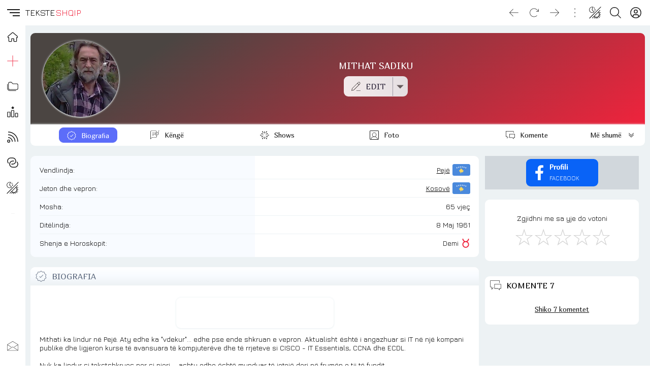

--- FILE ---
content_type: text/html; charset=UTF-8
request_url: https://teksteshqip.com/mithat-sadiku
body_size: 108701
content:
<!doctype html><html><head><meta charset="utf-8"><meta name="viewport" content="width=device-width,minimum-scale=1,initial-scale=1"><link rel="stylesheet" type="text/css" href="/teksteshqip-light-classic.css" /><link rel="image_src" type="image/webp" href="https://teksteshqip.com/img/arkiva/galeri/max/1/147/1147645.webp" /><meta property="og:image" content="https://teksteshqip.com/img/arkiva/galeri/max/1/147/1147645.webp" /><meta property="og:image:type" content="image/webp" /><meta property="og:image:width" content="600" /><meta property="og:image:height" content="600" /><title>Mithat Sadiku</title><link rel="shortcut icon" type="image/ico" href="/favicon.ico"><link rel="canonical" href="https://teksteshqip.com/mithat-sadiku" /><meta name="description" content="Biografia e Mithat Sadiku, mosha, vendlindja, vendbanimi, lajme, fotogaleri, rrjetet sociale, komente dhe detaje të ndryshme mbi jetën, të plotësuara në mënyrë vullnetare nga adhuruesit/fansat." /><meta name="keywords" content="Mithat Sadiku, tekste shqip, shqipetare, shqipe, shqip, shqiperia, shqiptare, kosova, bio, biografia, jeta, mosha, vendlindja, sa vjec, ku jeton, bio, biography, lifeline, age, place of birth" /><link href="https://fonts.googleapis.com/css2?family=Jura&family=Marmelad&display=swap" rel="stylesheet"><style>#topRight {margin-right:8px;}@media (max-width: 1140px){#afterLogo {display:none;}}.footcontent a li {color:var(--cl2);text-decoration:none;display:inline-block;padding-left:0;padding:0px 10px;margin-right:0;}.footcontent a:hover li {color:var(--accent);}#headSelector {position: relative;height: 50px;}#fixedTop, #sidebar {left: 0;bottom: 0;right: 0;position: fixed;}#fixedTop {top: 0;height: 50px;z-index: 4;}#sidebar {top: 50px;z-index: 3;}#fixedTop .rowView {background: rgba(var(--rgbbg1), 0.75);backdrop-filter: blur(1rem);}#sidebar.nowActive .menuIcons {backdrop-filter: blur(1rem);background: linear-gradient(to right, rgba(var(--rgbbg1), 0.75) 150px, rgba(var(--rgbbg3), 0.75) 150px);}.breadcrumb {background: linear-gradient(to right, var(--bg1) 25%, var(--bg2) 75%);box-shadow: 0 4px 24px 0 rgb(34 41 47 / 10%);border-top:3px solid var(--bg3);}.pageContent, .pageFooter {position: relative;margin-left: 50px;}.pageContent .subView {width: auto;padding:5px 10px;}.rowView {background: linear-gradient(to bottom, var(--bg3) 25%, var(--bg2) 75%, var(--bg2) 100%);}.card {background:var(--bg1);}.subCard {background:var(--bg2);}@media (max-width: 700px){.pageContent .subView {width: auto;padding:0px;}.pageContent, .pageFooter {margin-left: 0px;}}@media (min-width: 701px){.rowView.pageContent {padding-top: 10px;}}</style><link type="text/css" href="/assets/artist/index/components.css?id=152" rel="stylesheet"><meta name="apple-mobile-web-app-capable" content="yes"></head><body><script async src="https://ga.jspm.io/npm:es-module-shims@1.8.2/dist/es-module-shims.js"></script><script type="importmap">{"imports": {"vue": "https://cdnjs.cloudflare.com/ajax/libs/vue/3.2.47/vue.esm-browser.prod.min.js"}}</script><div id="main">  <Transition :name="opts.modal873.transition"><component v-if="opts.modal873.show && opts.modal873.imported && opts.options560.openedItem == 'dynamicmodal'" :key="opts.modal873.key" :is="opts.modal873.lazy" :show="opts.modal873.show" v-bind="opts.modal873.modal" @close="opts.modal873.show = false, opts.options560.openedItem = ''" @modalemit="modalemit"></component></Transition><div id="headSelector"><div id="fixedTop"><div class="flex rowView" style="justify-content: space-between;position:relative;height:50px;line-height:50px;padding:0;"><div id="topLeft"><div class="flex" style="justify-content: left;"><hamburger-animated-basic :sidebarstate="opts.options560.openedItem" selectname="sidebaropen" @togglevueselect="toggleOpenedItem('sidebaropen')" @triggersubmenu="opts.options560.openedItem == '' ? triggerSubmenus('close', 0) : triggerSubmenus('top', 0)"></hamburger-animated-basic><div class="logodiv large"><div class="inlineGrid" style="font-size:17px;font-weight:500;height:50px;grid-gap:2px;"><span style="color:var(--cl1);">TEKSTE</span><span style="color:var(--accent);">SHQIP</span></div></div></div></div><div id="topCenter" class="flex center gap5 mobHide" style="width: auto;"><div></div></div><div v-cloak id="topRight"><div class="vPad5 colRight" style="position:relative;"><a rel="nofollow" href="/komuniteti" title="Profili"><button class="btnIcon shadow0" title="Login" aria-label="Login"><div class="iconShell" style="width:22px;height:22px;"><svg xmlns="http://www.w3.org/2000/svg" style="background:transparent;" preserveAspectRatio="xMidYMid meet" viewBox="0 0 30 30" aria-hidden="true" role="img"><path style="fill:var(--cl1);stroke:none;" d="M 14.999811,0.2 A 14.8,14.8 0 1 0 29.8,15.000189 14.816914,14.816914 0 0 0 14.999811,0.2 Z m 5.46e-4,2.0879347 A 12.685714,12.685714 0 0 1 23.449336,24.43632 h -0.0011 a 5.2878286,5.2878286 0 0 0 -5.277197,-5.207817 h -6.34247 A 5.2878286,5.2878286 0 0 0 6.5508321,24.43632 12.685714,12.685714 0 0 1 15.000357,2.2879347 Z m -5.46e-4,4.2550815 a 5.2857143,5.2857143 0 1 0 5.285391,5.2859378 5.2857143,5.2857143 0 0 0 -5.285391,-5.2859378 z m 0.310841,2.1294529 a 3.1714287,3.1714287 0 0 1 2.860394,3.1564849 3.1745999,3.1745999 0 0 1 -3.171235,3.171235 3.1714287,3.1714287 0 1 1 0.310841,-6.3277199 z M 11.828576,21.343206 h 6.34247 a 3.1745999,3.1745999 0 0 1 3.171781,3.171234 v 1.455873 a 12.578943,12.578943 0 0 1 -12.686033,0 V 24.51444 a 3.1745999,3.1745999 0 0 1 3.171782,-3.171234 z" /></svg></div></button></a></div><div class="vPad5 colRight"><button id="searchbutton" class="btnIcon shadow0" title="Kërko" aria-label="Search button" @click="loadModalComponent({title: 'KËRKO', icon: 'search', framebox: 'width: 96%;margin: 3px 2%;', variant: 'empty', maxwidth: '800px', maxheight: '98dvh', cardclasses: 'cardfull modalswipe', swipedown: true, transition: 'modalswipe', childpath: 'multiplex/modals/search/top', childprops: {web_short: 'teksteshqip', rootpath: '/'}})"><div class="iconShell" style="width:22px;height:22px;"><svg xmlns="http://www.w3.org/2000/svg" style="background:transparent;" preserveAspectRatio="xMidYMid meet" viewBox="0 0 30 30" aria-hidden="true" role="img"><path style="fill:var(--cl1);stroke:none;" d="M 12.318359,0 C 5.4963019,0 0,5.4943462 0,12.316407 c 0,6.822055 5.4963019,12.318358 12.318359,12.318358 3.069054,0 5.866988,-1.114132 8.019531,-2.958985 L 28.660155,29.998046 30,28.658203 21.677734,20.335936 c 1.844201,-2.152374 2.957031,-4.95108 2.957031,-8.019529 C 24.634765,5.4943462 19.140416,0 12.318359,0 Z m 0,1.8945312 c 5.7798,0 10.421875,4.642075 10.421875,10.4218758 0,5.779798 -4.642075,10.423827 -10.421875,10.423827 -5.7797984,0 -10.4238278,-4.644029 -10.4238278,-10.423827 0,-5.7798008 4.6440294,-10.4218758 10.4238278,-10.4218758 z" /></svg></div></button></div><div class="vPad5 colRight" style="position:relative;"><button class="btnIcon shadow0" aria-label="Change theme" @click="toggleOpenedItem('themeicons')"><div class="iconShell" style="width:24px;height:24px;"><svg xmlns="http://www.w3.org/2000/svg" style="background:transparent;" preserveAspectRatio="xMidYMid meet" viewBox="0 0 30 30" aria-hidden="true" role="img"><path style="fill:currentColor;stroke:none;" d="M 28.6692,0.2 0.2,28.485616 1.2175244,29.505093 29.686725,1.2214304 Z M 8.0120877,0.42069148 C 4.9213753,0.47310831 1.8726656,2.2249774 0.73122196,5.1352864 -0.79070338,9.0156986 1.120116,13.394095 5.0005278,14.91602 8.1038739,16.133175 11.524543,15.155306 13.548904,12.732542 8.2119157,8.9849736 5.9124889,8.0530604 11.049036,0.95386646 10.078934,0.57338521 9.0423252,0.4032192 8.0120877,0.42069148 Z M 7.9476377,1.5202427 C 8.3491213,1.5233327 8.7538148,1.5606017 9.1585114,1.631565 5.8214731,6.7518902 5.8024784,9.282113 11.881023,12.968857 8.4544791,15.701291 2.4944629,14.172219 1.5065716,9.2932702 0.54781615,4.5582164 4.0666313,1.4904215 7.9476377,1.5202427 Z M 13.78522,2.0807601 12.841911,2.867828 11.625178,3.0240697 12.412245,3.9654264 12.568487,5.1841119 13.509845,4.3970441 14.72853,4.2408023 13.939509,3.2994458 Z M 15.267564,6.3090526 14.16606,7.2308789 12.740353,7.41251 13.662179,8.5159674 13.843811,9.9416733 14.945315,9.019847 16.371022,8.838216 15.449195,7.7347586 Z m 11.464239,2.0330959 -3.78691,3.7537075 -0.0039,-0.0039 -11.669306,11.72985 0.0098,0.0078 -3.8845604,4.040803 1.0097123,0.968698 3.9099501,-4.062285 c 0.435402,0.358136 0.895167,0.674011 1.374927,0.945262 l -1.818263,2.829929 1.177672,0.757773 1.91982,-2.986171 c 0.503066,0.191646 1.017389,0.337656 1.537028,0.435524 l -0.08788,2.993982 1.54484,0.04687 0.08398,-2.892426 c 0.655084,0.0017 1.306646,-0.07607 1.939351,-0.236315 l 0.964793,2.697124 1.320243,-0.472633 -0.968699,-2.695169 c 0.579164,-0.271226 1.129887,-0.624662 1.642491,-1.060491 l 2.67564,2.61119 0.980417,-1.0019 -2.671734,-2.607285 c 0.361875,-0.437143 0.672644,-0.904859 0.933544,-1.392504 l 2.66197,1.228451 0.585906,-1.271418 -2.693217,-1.244074 c 0.19483,-0.576954 0.32674,-1.171585 0.396463,-1.773345 l 2.796727,0.152336 0.07422,-1.398364 -2.822118,-0.154289 C 25.83177,17.54289 25.704334,16.802389 25.481919,16.081965 L 28.626284,14.757816 28.083343,13.466869 24.964368,14.7793 C 24.676493,14.198329 24.319955,13.643778 23.896064,13.127043 L 27.718129,9.3362275 Z M 22.81404,14.20512 c 0.502837,0.643905 0.99555,1.300782 1.25384,2.044814 0.878878,2.531697 0.342438,5.446253 -1.605383,7.435154 -0.01448,0.01478 -0.03025,0.02828 -0.04492,0.04297 -2.466765,2.470448 -6.261762,2.207998 -9.056163,-0.01953 z" /></svg></div></button><div v-if="opts.options560.openedItem == 'themeicons'" class="flex large bgCl3 radius" style="position:absolute;top:50px;left:-62px;z-index:4;width:160px;height:50px;padding:5px;row-gap:5px;"><button class="btnIcon large shadow0" style="background:white;" @click="changeTheme('light/classic'),toggleOpenedItem('')"><div class="iconShell" style="width:28px;height:28px;"><svg xmlns="http://www.w3.org/2000/svg" style="background:transparent;" preserveAspectRatio="xMidYMid meet" viewBox="0 0 30 30" aria-hidden="true" role="img"><path style="fill:black;stroke:none;" d="M 15,10.963636 C 17.22,10.963636 19.036364,12.78 19.036364,15 19.036364,17.22 17.22,19.036364 15,19.036364 12.78,19.036364 10.963636,17.22 10.963636,15 10.963636,12.78 12.78,10.963636 15,10.963636 m 0,-2.6909087 c -3.713455,0 -6.7272727,3.0138177 -6.7272727,6.7272727 0,3.713455 3.0138177,6.727273 6.7272727,6.727273 3.713455,0 6.727273,-3.013818 6.727273,-6.727273 0,-3.713455 -3.013818,-6.7272727 -6.727273,-6.7272727 z M 1.5454545,16.345455 h 2.6909091 c 0.74,0 1.3454546,-0.605455 1.3454546,-1.345455 0,-0.74 -0.6054546,-1.345455 -1.3454546,-1.345455 H 1.5454545 C 0.80545455,13.654545 0.2,14.26 0.2,15 c 0,0.74 0.60545455,1.345455 1.3454545,1.345455 z m 24.2181815,0 h 2.690909 C 29.194545,16.345455 29.8,15.74 29.8,15 c 0,-0.74 -0.605455,-1.345455 -1.345455,-1.345455 h -2.690909 c -0.74,0 -1.345454,0.605455 -1.345454,1.345455 0,0.74 0.605454,1.345455 1.345454,1.345455 z M 13.654545,1.5454545 v 2.6909091 c 0,0.74 0.605455,1.3454546 1.345455,1.3454546 0.74,0 1.345455,-0.6054546 1.345455,-1.3454546 V 1.5454545 C 16.345455,0.80545455 15.74,0.2 15,0.2 c -0.74,0 -1.345455,0.60545455 -1.345455,1.3454545 z m 0,24.2181815 v 2.690909 C 13.654545,29.194545 14.26,29.8 15,29.8 c 0.74,0 1.345455,-0.605455 1.345455,-1.345455 v -2.690909 c 0,-0.74 -0.605455,-1.345454 -1.345455,-1.345454 -0.74,0 -1.345455,0.605454 -1.345455,1.345454 z M 6.9138182,5.0167273 a 1.3400727,1.3400727 0 0 0 -1.8970909,0 1.3400727,1.3400727 0 0 0 0,1.8970909 L 6.4429091,8.34 C 6.9676364,8.8647273 7.8287273,8.8647273 8.34,8.34 8.8512727,7.8152727 8.8647273,6.9541818 8.34,6.4429091 Z M 23.557091,21.66 a 1.3400727,1.3400727 0 0 0 -1.897091,0 1.3400727,1.3400727 0 0 0 0,1.897091 l 1.426182,1.426182 c 0.524727,0.524727 1.385818,0.524727 1.897091,0 a 1.3400727,1.3400727 0 0 0 0,-1.897091 z M 24.983273,6.9138182 a 1.3400727,1.3400727 0 0 0 0,-1.8970909 1.3400727,1.3400727 0 0 0 -1.897091,0 L 21.66,6.4429091 c -0.524727,0.5247273 -0.524727,1.3858182 0,1.8970909 0.524727,0.5112727 1.385818,0.5247273 1.897091,0 z M 8.34,23.557091 a 1.3400727,1.3400727 0 0 0 0,-1.897091 1.3400727,1.3400727 0 0 0 -1.8970909,0 l -1.4261818,1.426182 c -0.5247273,0.524727 -0.5247273,1.385818 0,1.897091 0.5247272,0.511272 1.3858182,0.524727 1.8970909,0 z" /></svg></div></button><button class="btnIcon large shadow0" style="background:black;" @click="changeTheme('dark/kuqezi'),toggleOpenedItem('')"><div class="iconShell" style="width:26px;height:26px;"><svg xmlns="http://www.w3.org/2000/svg" style="background:transparent;" preserveAspectRatio="xMidYMid meet" viewBox="0 0 30 30" aria-hidden="true" role="img"><path style="fill:white;stroke:none;" d="M 29.767355,18.764252 A 15.031375,15.031375 0 0 1 11.235747,0.23264449 15.047731,15.047731 0 1 0 29.767355,18.764252 Z" /></svg></div></button><button class="btnIcon large shadow0 primary" @click="opts.options560.openedItem = 'sidebaropen', opts.options560.isOpen = 'item_ngjyrat'"><div class="iconShell" style="width:26px;height:26px;"><svg xmlns="http://www.w3.org/2000/svg" style="background:transparent;" preserveAspectRatio="xMidYMid meet" viewBox="0 0 30 30" aria-hidden="true" role="img"><path style="fill:currentColor;stroke:none;" d="M 0.03428532,7.5171423 H 7.5171423 V 0.03428532 H 0.03428532 Z M 11.258572,29.965714 h 7.482856 v -7.482856 h -7.482856 z m -11.22428668,0 H 7.5171423 V 22.482858 H 0.03428532 Z m 0,-11.224286 H 7.5171423 V 11.258572 H 0.03428532 Z m 11.22428668,0 h 7.482856 V 11.258572 H 11.258572 Z M 22.482857,0.03428532 V 7.5171423 h 7.482857 V 0.03428532 Z M 11.258572,7.5171423 h 7.482856 V 0.03428532 H 11.258572 Z M 22.482857,18.741428 h 7.482857 v -7.482856 h -7.482857 z m 0,11.224286 h 7.482857 v -7.482856 h -7.482857 z" /></svg></div></button></div></div><div class="vPad5 colRight mobHide"><button class="btnIcon shadow0" style="opacity:0.4;pointer-events: none" aria-label="Divider"><div class="iconShell" style="width:18px;height:18px;"><svg xmlns="http://www.w3.org/2000/svg" style="background:transparent;" preserveAspectRatio="xMidYMid meet" viewBox="0 0 5 30" aria-hidden="true" role="img"><path style="fill:currentColor;stroke:none;" d="m 4.8736842,27.463158 a 2.3368421,2.3368421 0 1 1 -2.33684,-2.336842 2.3368421,2.3368421 0 0 1 2.33684,2.336842 z M 2.5368442,4.8736842 a 2.3368421,2.3368421 0 1 0 -2.33684,-2.336842 2.3368421,2.3368421 0 0 0 2.33684,2.336842 z m 0,7.7894738 A 2.3368421,2.3368421 0 1 0 4.8736842,15 2.3368421,2.3368421 0 0 0 2.5368442,12.663158 Z" /></svg></div></button></div><div class="vPad5 colRight mobHide"><button class="btnIcon shadow0" aria-label="Go forward" @click="goFwdHistory()"><div class="iconShell" style="width:18px;height:18px;"><svg xmlns="http://www.w3.org/2000/svg" style="background:transparent;" preserveAspectRatio="xMidYMid meet" viewBox="0 0 30 25" aria-hidden="true" role="img"><path style="fill:currentColor;stroke:none;" d="M 29.609318,12.813187 18.025779,24.396725 a 0.62744169,0.62744169 0 0 1 -0.900942,0 0.62744169,0.62744169 0 0 1 0,-0.900941 L 27.598287,13.006246 H 0.84353 a 0.64353,0.64353 0 0 1 0,-1.28706 H 27.598287 L 17.124837,1.2296483 A 0.64352993,0.64352993 0 0 1 18.025779,0.32870628 L 29.609318,11.912245 a 0.62744169,0.62744169 0 0 1 0,0.900942 z" /></svg></div></button></div><div class="vPad5 colRight mobHide"><button class="btnIcon shadow0" aria-label="Reload" @click="refreshPage()"><div class="iconShell" style="width:18px;height:18px;"><svg xmlns="http://www.w3.org/2000/svg" style="background:transparent;" preserveAspectRatio="xMidYMid meet" viewBox="0 0 30 29" aria-hidden="true" role="img"><path style="fill:currentColor;stroke:none;" d="m 29.799999,2.631413 v 7.386571 a 0.61554759,0.61554759 0 0 1 -0.615547,0.615548 H 21.79788 a 0.615548,0.615548 0 0 1 0,-1.231096 h 5.893869 L 23.521414,5.232102 a 12.926499,12.926499 0 1 0 0,18.281763 0.61554759,0.61554759 0 0 1 0.877155,0 0.64632497,0.64632497 0 0 1 0,0.877155 14.172983,14.172983 0 1 1 0,-20.036074 L 28.568904,8.54067 V 2.631413 a 0.61554759,0.61554759 0 1 1 1.231095,0 z" /></svg></div></button></div><div class="vPad5 colRight mobHide"><button class="btnIcon shadow0" aria-label="Go back" @click="goBackHistory()"><div class="iconShell" style="width:18px;height:18px;"><svg xmlns="http://www.w3.org/2000/svg" style="background:transparent;" preserveAspectRatio="xMidYMid meet" viewBox="0 0 30 25" aria-hidden="true" role="img"><path style="fill:currentColor;stroke:none;" d="M 0.39068209,12.813187 11.974221,24.396725 a -0.62744169,0.62744169 0 0 0 0.900942,0 -0.62744169,0.62744169 0 0 0 0,-0.900941 L 2.4017131,13.006246 H 29.15647 a -0.64353,0.64353 0 0 0 0,-1.28706 H 2.4017131 L 12.875163,1.2296483 A -0.64352993,0.64352993 0 0 0 11.974221,0.32870628 L 0.39068209,11.912245 a -0.62744169,0.62744169 0 0 0 0,0.900942 z" /></svg></div></button></div></div></div></div></div><div v-cloak id="sidebar" :class="opts.options560.openedItem == 'sidebaropen' ? 'nowActive' : 'starty'"><div class="menuIcons" style="float:left;width:100%;max-width:400px;height:100%;margin:0;position:relative;padding-top: 0px;border-bottom:0.5px solid var(--bg3);transition: transform 1s ease;"><nav class="headAccordion" style="display: flex;"><span class="sideleftmenu"><span style="display: flex;flex-direction: column;flex:1;height: 100%;"><ul style="margin: 0;"><li style="height:45px;"><a class="inherIt" title="TEKSTESHQIP" href="/"><button class="btnIcon large noHover shadow0" style="height:45px !important;line-height:45px !important;cursor: pointer;" title="Home"><div class="iconShell" style="width:20px;height:20px;"><svg xmlns="http://www.w3.org/2000/svg" style="background:transparent;" preserveAspectRatio="xMidYMid meet" viewBox="0 0 30 30" aria-hidden="true" role="img"><path style="fill:none;stroke:var(--cl1);stroke-width:2;" d="M 29.263104,13.202746 16.544136,2.3346439 a 2.294462,2.294462 0 0 0 -2.982801,0 L 0.76588568,13.202746 a 1.8585142,1.8585142 0 0 0 -0.22179798,2.630982 1.8279213,1.8279213 0 0 0 1.4684557,0.665394 h 1.5984751 v 10.164467 a 1.2466576,1.2466576 0 0 0 1.2466577,1.246658 h 5.6214328 a 1.2466576,1.2466576 0 0 0 1.246658,-1.246658 v -6.256232 a 0.76482065,0.76482065 0 0 1 0.764819,-0.764822 h 5.07841 a 0.76482065,0.76482065 0 0 1 0.764821,0.764822 v 6.256232 a 1.2466576,1.2466576 0 0 0 1.246657,1.246658 h 5.621433 a 1.2466576,1.2466576 0 0 0 1.246657,-1.246658 V 16.499122 h 1.567882 a 1.8661624,1.8661624 0 0 0 1.216065,-3.296376 z" /></svg></div></button><h3 v-show="opts.options560.openedItem == 'sidebaropen'" style="display:none;">HOME</h3></a></li><li :class="opts.options560.isOpen == 'item_top_0' ? 'nowActive' : false"><button class="btnIcon large shadow0" title="Dërgo" @click="opts.options560.openedItem = 'sidebaropen', opts.options560.isOpen = 'item_top_0',  triggerSubmenus('top', 0)"><div class="iconShell" style="width:22px;height:22px;"><svg xmlns="http://www.w3.org/2000/svg" style="background:transparent;" preserveAspectRatio="xMidYMid meet" viewBox="0 0 30 30" aria-hidden="true" role="img"><path style="fill:currentColor;stroke:none;" d="M 14.462891,0.19921875 V 0.68359375 14.462891 H 0.19921875 v 1.074218 H 14.462891 v 14.263672 h 1.074218 V 15.537109 H 29.800781 V 14.462891 H 15.537109 V 0.19921875 Z" /></svg></div></button><h3 v-show="opts.options560.openedItem == 'sidebaropen'" style="display:none;text-transform:uppercase;" @click="opts.options560.openedItem = 'sidebaropen', opts.options560.isOpen = 'item_top_0',  triggerSubmenus('top', 0)">Dërgo</h3></li><li :class="opts.options560.isOpen == 'item_top_2' ? 'nowActive' : false"><button class="btnIcon large shadow0" title="Rubrikat" @click="opts.options560.openedItem = 'sidebaropen', opts.options560.isOpen = 'item_top_2',  triggerSubmenus('top', 2)"><div class="iconShell" style="width:22px;height:22px;"><svg xmlns="http://www.w3.org/2000/svg" style="background:transparent;" preserveAspectRatio="xMidYMid meet" viewBox="0 0 30 24" aria-hidden="true" role="img"><path style="fill:currentColor;stroke:none;" d="m 7.247619,0.2 h 4.228571 l 4.228572,4.2285714 h 9.866667 A 4.2285714,4.2285714 0 0 1 29.8,8.6571429 v 8.4571431 a 4.2285714,4.2285714 0 0 1 -4.228571,4.228571 H 7.247619 A 4.2285714,4.2285714 0 0 1 3.0190476,17.114286 V 4.4285714 A 4.2285714,4.2285714 0 0 1 7.247619,0.2 m 0,1.4095238 A 2.8190476,2.8190476 0 0 0 4.4285714,4.4285714 V 17.114286 a 2.8190476,2.8190476 0 0 0 2.8190476,2.819047 h 18.32381 a 2.8190476,2.8190476 0 0 0 2.819047,-2.819047 V 8.6571429 A 2.8190476,2.8190476 0 0 0 25.571429,5.8380952 H 15.126857 L 10.898286,1.6095238 H 7.247619 m 0,22.5523812 A 7.047619,7.047619 0 0 1 0.2,17.114286 V 5.8380952 H 1.6095238 V 17.114286 a 5.6380952,5.6380952 0 0 0 5.6380952,5.638095 h 16.914286 v 1.409524 z" /></svg></div></button><h3 v-show="opts.options560.openedItem == 'sidebaropen'" style="display:none;text-transform:uppercase;" @click="opts.options560.openedItem = 'sidebaropen', opts.options560.isOpen = 'item_top_2',  triggerSubmenus('top', 2)">Rubrikat</h3></li><li :class="opts.options560.isOpen == 'item_top_1' ? 'nowActive' : false"><button class="btnIcon large shadow0" title="Renditjet" @click="opts.options560.openedItem = 'sidebaropen', opts.options560.isOpen = 'item_top_1',  triggerSubmenus('top', 1)"><div class="iconShell" style="width:22px;height:22px;"><svg xmlns="http://www.w3.org/2000/svg" style="background:transparent;" preserveAspectRatio="xMidYMid meet" viewBox="0 0 30 30" aria-hidden="true" role="img"><path style="fill:currentColor;stroke:none;" d="m 15.114445,0.20002943 c -0.161651,-0.00185 -0.326383,0.083506 -0.411672,0.2616232 L 13.767855,2.4353687 11.692183,2.747008 c -0.36892,0.059504 -0.527524,0.5357592 -0.257775,0.8175726 l 1.50818,1.5274177 -0.357809,2.1526202 C 12.529239,7.6289093 12.915,7.926311 13.256151,7.7486278 l 1.860218,-1.0234082 1.844828,1.0118661 c 0.341154,0.1776831 0.689284,-0.1194332 0.669447,-0.5078568 L 17.27476,5.0804561 18.781017,3.5645806 C 19.050766,3.2827672 18.89216,2.806508 18.523241,2.747008 L 16.449493,2.4353687 15.512651,0.46165263 c -0.07735,-0.1706999 -0.236555,-0.2597688 -0.398206,-0.2616232 z M 12.838708,10.739982 c -1.175168,0 -2.106954,0.99931 -2.114146,2.160314 l -0.09042,14.72977 C 10.626942,28.803621 11.571193,29.8 12.746365,29.8 h 4.259072 c 1.17517,0 2.10503,-0.999311 2.112222,-2.160315 l 0.09234,-14.727846 c 0.0072,-1.173557 -0.938976,-2.171857 -2.114146,-2.171857 z m 0,1.687084 h 4.257147 c 0.229108,0 0.428844,0.184028 0.427062,0.47323 l -0.09042,14.72977 c -0.0019,0.301755 -0.197959,0.484773 -0.42706,0.484773 h -4.259072 c -0.229104,0 -0.426919,-0.185951 -0.425138,-0.475154 l 0.09042,-14.727846 c 0.0019,-0.301755 0.19796,-0.484773 0.427061,-0.484773 z m -10.5264854,2.76051 c -0.372122,0 -0.7767136,-0.02118 -1.2484814,0.194293 C 0.59197349,15.597335 0.2,16.230903 0.2,16.815025 V 27.635837 C 0.2,28.804082 1.1374505,29.8 2.3122226,29.8 h 4.532237 c 1.1751589,0 2.1122224,-0.996833 2.1122224,-2.164163 V 16.815025 c 0,-0.583666 -0.3918705,-1.217507 -0.8637412,-1.433156 -0.4718707,-0.21565 -0.8758054,-0.194293 -1.2484812,-0.194293 z m 0,1.68516 h 4.532237 c 0.2563655,0 0.3564939,0.02256 0.4251376,0.0327 v 10.730398 c 0,0.295459 -0.1960232,0.479002 -0.4251376,0.479002 h -4.532237 c -0.2271215,0 -0.4270615,-0.184458 -0.4270615,-0.479002 V 16.905439 c 0.068616,-0.01017 0.1709362,-0.0327 0.4270615,-0.0327 z m 20.8702204,1.331201 c -1.175195,0 -2.099765,0.998256 -2.112223,2.154544 l -0.07887,7.267738 C 20.97862,28.804426 21.928381,29.8 23.103572,29.8 h 4.168658 c 1.17519,0 2.099765,-1.000175 2.112222,-2.156468 l 0.07887,-7.265814 c 0.01272,-1.178205 -0.937029,-2.173781 -2.112223,-2.173781 z m 0,1.685161 H 27.3511 c 0.229079,0 0.428209,0.184893 0.425137,0.469383 l -0.07887,7.267738 c -0.0033,0.306415 -0.196057,0.48862 -0.425137,0.48862 h -4.168661 c -0.229082,0 -0.428209,-0.186807 -0.425138,-0.471307 l 0.07695,-7.265814 c 0.0033,-0.306407 0.197981,-0.48862 0.427061,-0.48862 z" /></svg></div></button><h3 v-show="opts.options560.openedItem == 'sidebaropen'" style="display:none;text-transform:uppercase;" @click="opts.options560.openedItem = 'sidebaropen', opts.options560.isOpen = 'item_top_1',  triggerSubmenus('top', 1)">Renditjet</h3></li><li :class="opts.options560.isOpen == 'item_top_4' ? 'nowActive' : false"><button class="btnIcon large shadow0" title="Të rejat" @click="opts.options560.openedItem = 'sidebaropen', opts.options560.isOpen = 'item_top_4',  triggerSubmenus('top', 4)"><div class="iconShell" style="width:22px;height:22px;"><svg xmlns="http://www.w3.org/2000/svg" style="background:transparent;" preserveAspectRatio="xMidYMid meet" viewBox="0 0 30 30" aria-hidden="true" role="img"><path style="fill:currentColor;stroke:none;" d="M 2.7519531 0.19921875 L 2.7519531 2.2421875 C 16.540746 2.2421875 27.757813 13.459255 27.757812 27.248047 L 29.800781 27.248047 A 26.880966 26.880966 0 0 0 27.673828 16.71875 A 26.958156 26.958156 0 0 0 21.876953 8.1230469 A 26.966831 26.966831 0 0 0 2.7519531 0.19921875 z M 2.7519531 7.5996094 L 2.7519531 9.640625 C 12.460418 9.640625 20.359375 17.539582 20.359375 27.248047 L 22.400391 27.248047 A 19.519509 19.519509 0 0 0 16.644531 13.355469 A 19.519828 19.519828 0 0 0 2.7519531 7.5996094 z M 2.7519531 15 L 2.7519531 17.041016 C 8.3800901 17.041016 12.958984 21.619974 12.958984 27.248047 L 15 27.248047 C 15 20.494347 9.5056541 15 2.7519531 15 z M 4.2832031 21.634766 A 4.0827519 4.0827519 0 1 0 8.3652344 25.716797 A 4.087345 4.087345 0 0 0 4.2832031 21.634766 z M 5.0644531 23.832031 A 2.0413759 2.0413759 0 0 1 6.3242188 25.716797 A 2.0436725 2.0436725 0 0 1 4.2832031 27.757812 A 2.0413759 2.0413759 0 1 1 5.0644531 23.832031 z" /></svg></div></button><h3 v-show="opts.options560.openedItem == 'sidebaropen'" style="display:none;text-transform:uppercase;" @click="opts.options560.openedItem = 'sidebaropen', opts.options560.isOpen = 'item_top_4',  triggerSubmenus('top', 4)">Të rejat</h3></li><li :class="opts.options560.isOpen == 'item_top_3' ? 'nowActive' : false"><button class="btnIcon large shadow0" title="Lidhje" @click="opts.options560.openedItem = 'sidebaropen', opts.options560.isOpen = 'item_top_3',  triggerSubmenus('top', 3)"><div class="iconShell" style="width:22px;height:22px;"><svg xmlns="http://www.w3.org/2000/svg" style="background:transparent;" preserveAspectRatio="xMidYMid meet" viewBox="0 0 30 27" aria-hidden="true" role="img"><path style="fill:currentColor;stroke:none;" d="M 0.20000694,9.4930872 A 9.2930872,9.2930872 0 0 1 9.4930941,0.2 h 5.5070149 a 9.2930872,9.2930872 0 0 1 0,18.586174 h -2.753508 a 1.0325652,1.0325652 0 0 1 0,-2.06513 h 2.753508 a 7.2279568,7.2279568 0 1 0 0,-14.4559135 H 9.4930941 A 7.2279567,7.2279567 0 0 0 4.105857,14.311725 1.0325652,1.0325652 0 0 1 2.5666464,15.688479 9.2627986,9.2627986 0 0 1 0.20000694,9.4930872 Z M 15.000109,10.525652 a 7.227957,7.227957 0 1 0 0,14.455914 h 5.507014 a 7.2279567,7.2279567 0 0 0 5.387237,-12.046595 1.0325652,1.0325652 0 1 1 1.539211,-1.376753 9.2930872,9.2930872 0 0 1 -6.926448,15.488478 h -5.507014 a 9.2930872,9.2930872 0 0 1 0,-18.586174 h 2.753507 a 1.0325652,1.0325652 0 0 1 0,2.06513 z" /></svg></div></button><h3 v-show="opts.options560.openedItem == 'sidebaropen'" style="display:none;text-transform:uppercase;" @click="opts.options560.openedItem = 'sidebaropen', opts.options560.isOpen = 'item_top_3',  triggerSubmenus('top', 3)">Lidhje</h3></li><li :class="opts.options560.isOpen === 'item_ngjyrat' ? 'nowActive' : false"><button class="btnIcon large shadow0" title="Ngjyrat" @click="opts.options560.isOpen = 'item_ngjyrat', opts.options560.openedItem = 'sidebaropen', triggerSubmenus('close', 0)"><div class="iconShell" style="width:24px;height:24px;"><svg xmlns="http://www.w3.org/2000/svg" style="background:transparent;" preserveAspectRatio="xMidYMid meet" viewBox="0 0 30 30" aria-hidden="true" role="img"><path style="fill:currentColor;stroke:none;" d="M 28.6692,0.2 0.2,28.485616 1.2175244,29.505093 29.686725,1.2214304 Z M 8.0120877,0.42069148 C 4.9213753,0.47310831 1.8726656,2.2249774 0.73122196,5.1352864 -0.79070338,9.0156986 1.120116,13.394095 5.0005278,14.91602 8.1038739,16.133175 11.524543,15.155306 13.548904,12.732542 8.2119157,8.9849736 5.9124889,8.0530604 11.049036,0.95386646 10.078934,0.57338521 9.0423252,0.4032192 8.0120877,0.42069148 Z M 7.9476377,1.5202427 C 8.3491213,1.5233327 8.7538148,1.5606017 9.1585114,1.631565 5.8214731,6.7518902 5.8024784,9.282113 11.881023,12.968857 8.4544791,15.701291 2.4944629,14.172219 1.5065716,9.2932702 0.54781615,4.5582164 4.0666313,1.4904215 7.9476377,1.5202427 Z M 13.78522,2.0807601 12.841911,2.867828 11.625178,3.0240697 12.412245,3.9654264 12.568487,5.1841119 13.509845,4.3970441 14.72853,4.2408023 13.939509,3.2994458 Z M 15.267564,6.3090526 14.16606,7.2308789 12.740353,7.41251 13.662179,8.5159674 13.843811,9.9416733 14.945315,9.019847 16.371022,8.838216 15.449195,7.7347586 Z m 11.464239,2.0330959 -3.78691,3.7537075 -0.0039,-0.0039 -11.669306,11.72985 0.0098,0.0078 -3.8845604,4.040803 1.0097123,0.968698 3.9099501,-4.062285 c 0.435402,0.358136 0.895167,0.674011 1.374927,0.945262 l -1.818263,2.829929 1.177672,0.757773 1.91982,-2.986171 c 0.503066,0.191646 1.017389,0.337656 1.537028,0.435524 l -0.08788,2.993982 1.54484,0.04687 0.08398,-2.892426 c 0.655084,0.0017 1.306646,-0.07607 1.939351,-0.236315 l 0.964793,2.697124 1.320243,-0.472633 -0.968699,-2.695169 c 0.579164,-0.271226 1.129887,-0.624662 1.642491,-1.060491 l 2.67564,2.61119 0.980417,-1.0019 -2.671734,-2.607285 c 0.361875,-0.437143 0.672644,-0.904859 0.933544,-1.392504 l 2.66197,1.228451 0.585906,-1.271418 -2.693217,-1.244074 c 0.19483,-0.576954 0.32674,-1.171585 0.396463,-1.773345 l 2.796727,0.152336 0.07422,-1.398364 -2.822118,-0.154289 C 25.83177,17.54289 25.704334,16.802389 25.481919,16.081965 L 28.626284,14.757816 28.083343,13.466869 24.964368,14.7793 C 24.676493,14.198329 24.319955,13.643778 23.896064,13.127043 L 27.718129,9.3362275 Z M 22.81404,14.20512 c 0.502837,0.643905 0.99555,1.300782 1.25384,2.044814 0.878878,2.531697 0.342438,5.446253 -1.605383,7.435154 -0.01448,0.01478 -0.03025,0.02828 -0.04492,0.04297 -2.466765,2.470448 -6.261762,2.207998 -9.056163,-0.01953 z" /></svg></div></button><h3 v-show="opts.options560.openedItem == 'sidebaropen'" style="display:none;" @click="opts.options560.isOpen = 'item_ngjyrat', opts.options560.openedItem = 'sidebaropen', triggerSubmenus('close', 0)">NGJYRAT</h3></li><li><button disabled class="btnIcon large noHover shadow0" style="cursor:auto;"><div class="iconShell" style="width:5px;height:5px;"><svg xmlns="http://www.w3.org/2000/svg" style="background:transparent;" preserveAspectRatio="xMidYMid meet" viewBox="0 0 30 5" aria-hidden="true" role="img"><path style="fill:currentColor;stoke:none;opacity:0.3;" d="M 4.755412,2.3862418 A 2.3646564,2.3646564 0 1 1 2.3907556,0.02158527 2.3646564,2.3646564 0 0 1 4.755412,2.3862418 Z M 27.613758,0.02158527 A 2.3646564,2.3646564 0 1 0 29.978415,2.3862418 2.3646564,2.3646564 0 0 0 27.613758,0.02158527 Z m -12.611501,0 A 2.3646564,2.3646564 0 1 0 17.366913,2.3862418 2.3646564,2.3646564 0 0 0 15.002257,0.02158527 Z" /></svg></div></button></li></ul><ul style="margin-top:auto;"><li :class="opts.options560.isOpen == 'item_bottom_0' ? 'nowActive' : false"><button class="btnIcon large shadow0" title="Kontakto" @click="opts.options560.openedItem = 'sidebaropen', opts.options560.isOpen = 'item_bottom_0',  triggerSubmenus('bottom', 0)"><div class="iconShell" style="width:22px;height:22px;"><svg xmlns="http://www.w3.org/2000/svg" style="background:transparent;" preserveAspectRatio="xMidYMid meet" viewBox="0 0 30 25" aria-hidden="true" role="img"><path style="fill:currentColor;stroke:none;" d="m 15.826163,0.51156459 c -0.452052,-0.41541945 -1.199495,-0.41541945 -1.651546,0 L 0.38861446,8.828527 A 0.3904787,0.3904787 0 0 0 0.2,9.1621096 V 23.90989 c 0,0.672621 0.55025541,1.220538 1.2267734,1.220538 H 28.573227 C 29.249745,25.130428 29.8,24.582511 29.8,23.90989 V 9.1621096 A 0.3904787,0.3904787 0 0 0 29.611386,8.828527 Z M 14.613418,1.1561272 a 0.41074306,0.41074306 0 0 0 0.07404,-0.057675 0.44113961,0.44113961 0 0 1 0.624298,0 0.43958081,0.43958081 0 0 0 0.07404,0.057675 l 13.4267,8.1010691 -9.725336,5.7956077 a 0.3904787,0.3904787 0 0 0 0.398273,0.670283 l 9.543736,-5.681816 V 23.881052 L 15.83006,15.100348 c -0.419317,-0.334362 -1.242362,-0.334362 -1.63362,-0.01948 L 0.97082521,23.877155 V 10.041271 l 9.54295679,5.681816 a 0.39003904,0.39003904 0 0 0 0.399052,-0.670283 L 1.1867186,9.2571963 Z M 28.319922,24.35103 H 1.6738428 L 14.655506,15.710617 c 0.134836,-0.107557 0.554932,-0.106778 0.716267,0.01949 z" /></svg></div></button><h3 v-show="opts.options560.openedItem == 'sidebaropen'" style="display:none;text-transform:uppercase;" @click="opts.options560.openedItem = 'sidebaropen', opts.options560.isOpen = 'item_bottom_0',  triggerSubmenus('bottom', 0)">Kontakto</h3></li></ul></span></span><span class="siderightmenu" style="flex-grow:1;"><ul v-show="opts.options560.openedItem == 'sidebaropen' && opts.options560.isOpen === 'item_ngjyrat'" style="display:none;"><li @click="changeTheme('light/classic')" class="colorVars bgAccent"><div style="background:rgb(237, 242, 244);"></div><div style="background:rgb(239, 35, 60);"></div><div style="background:rgb(74, 93, 249);"></div><div style="background:rgb(95, 107, 127);"></div><div style="background:rgb(43, 45, 66);"></div></li><li @click="changeTheme('light/whitesky')" class="colorVars"><div style="background:rgb(233, 240, 245);"></div><div style="background:rgb(255, 117, 46);"></div><div style="background:rgb(0, 140, 231);"></div><div style="background:rgb(0, 70, 115);"></div><div style="background:rgb(58, 58, 58);"></div></li><li @click="changeTheme('light/panna')" class="colorVars"><div style="background:rgb(246, 245, 239);"></div><div style="background:rgb(133, 133, 40);"></div><div style="background:rgb(150, 102, 56);"></div><div style="background:rgb(135, 124, 105);"></div><div style="background:rgb(74, 65, 46);"></div></li><li @click="changeTheme('light/beige')" class="colorVars"><div style="background:rgb(232, 232, 228);"></div><div style="background:rgb(136, 96, 68);"></div><div style="background:rgb(255, 197, 187);"></div><div style="background:rgb(90, 41, 33);"></div><div style="background:rgb(102, 79, 59);"></div></li><li @click="changeTheme('dark/kuqezi')" class="colorVars"><div style="background:rgb(3, 7, 30);"></div><div style="background:rgb(255, 186, 8);"></div><div style="background:rgb(157, 2, 8);"></div><div style="background:rgb(162, 162, 162);"></div><div style="background:rgb(242, 242, 242);"></div></li><li @click="changeTheme('dark/charcoal')" class="colorVars"><div style="background:rgb(18, 25, 29);"></div><div style="background:rgb(70, 255, 222);"></div><div style="background:rgb(255, 0, 86);"></div><div style="background:rgb(195, 221, 217);"></div><div style="background:rgb(223, 231, 236);"></div></li><li @click="changeTheme('dark/green')" class="colorVars"><div style="background:rgb(38, 40, 38);"></div><div style="background:rgb(155, 219, 71);"></div><div style="background:rgb(255, 222, 48);"></div><div style="background:rgb(226, 253, 204);"></div><div style="background:rgb(191, 235, 154);"></div></li><li @click="changeTheme('dark/brown')" class="colorVars"><div style="background:rgb(19, 19, 19);"></div><div style="background:rgb(255, 164, 110);"></div><div style="background:rgb(215, 172, 119);"></div><div style="background:rgb(187, 179, 161);"></div><div style="background:rgb(215, 205, 205);"></div></li></ul><component v-if="opts.sidebar876.imported && opts.options560.openedItem == 'sidebaropen'" :is="opts.sidebar876.lazy" :key="opts.sidebar876.key" :items="opts.sidebar876.items" :menu="opts.sidebar876.menu" envpath="/" :show="opts.sidebar876.show"></component></span></nav></div><span style="width:calc(100% - 400px);float:right;height:100%;background-color: rgba(0, 0, 0, .8);" @click="opts.options560.isOpen = 'item0', opts.options560.openedItem = '', triggerSubmenus('close', 0)"></span></div>  <div class="rowView pageContent">  <div class="subView">  <teleport to="body">  </teleport>  <div class="vPad010">      <div class="bigmenu"><div class="cover accent" style="background: linear-gradient(145deg, #4B4542 20%, var(--accent) 100%);"><div class="coverLeft"><a href="/mithat-sadiku"><img alt="Mithat Sadiku" src="https://teksteshqip.com/img/arkiva/galeri/thumb/1/147/1147645.webp" width="150" height="150" class="avatar shadow1" /></a></div><div class="coverRight"><span class="upper medium titleFont ellips" style="display: block;font-size:18px;color:var(--bg1);">Mithat Sadiku</span><div v-cloak style="position:relative;text-align:center;"><button class="simpledropbox secondary inlineGrid shadow0" style="position:relative;padding: 0px 8px 0px 15px;" @click="toggleOpenedItem('dropDown')"><div class="iconShell" style="width:18px;height:18px;"><svg xmlns="http://www.w3.org/2000/svg" style="background:transparent;" preserveAspectRatio="xMidYMid meet" viewBox="0 0 30 29" aria-hidden="true" role="img"><path style="fill:var(--cl1);stroke:none;" d="m 24.704673,0.2 c -1.005795,0 -2.012127,0.3802612 -2.776555,1.1444581 L 2.1472369,21.12534 2.1107475,21.267975 0.2,28.9176 7.992267,26.97037 27.773149,7.1894877 c 1.528392,-1.5288552 1.528392,-4.0242545 0,-5.5531098 L 27.481229,1.3444581 C 26.716801,0.5802612 25.710469,0.2 24.704673,0.2 Z m 0,1.0515746 c 0.73256,0 1.464798,0.2807024 2.026852,0.8425865 l 0.291919,0.2919197 c 1.12377,1.1241079 1.12377,2.9295962 0,4.0537041 L 24.704673,8.7585567 20.359049,4.4129329 22.677822,2.0941611 C 23.239875,1.532277 23.972113,1.2515746 24.704673,1.2515746 Z M 19.609346,5.1626358 23.954971,9.5082597 7.448234,26.014996 1.6562809,27.461325 3.1026107,21.669372 Z M 16.212462,27.660362 v 1.061526 H 29.8 v -1.061526 z" /></svg></div><span style="font-size:16px;margin-right:5px;">EDIT</span><span style="padding-left: 7px;padding-top: 12px;height: 25px;line-height: 25px;box-shadow: -1px 0px 0px 0px var(--cl3);opacity:0.6;"><div class="iconShell" style="width:14px;height:14px;"><svg xmlns="http://www.w3.org/2000/svg" style="background:transparent;" preserveAspectRatio="xMidYMid meet" viewBox="0 0 30 15" aria-hidden="true" role="img"><path style="fill:var(--cl1);stroke:none;" d="M 0.2,0.2 15,15 29.8,0.2 Z" /></svg></div></span></button><div v-if="opts.options560.openedItem == 'dropDown'"><span v-if="opts.options560.openedItem == 'dropDown'" style="position: fixed;z-index: 115;top:0;left:0;bottom:0;right:0;background: radial-gradient(circle, rgba(var(--rgbcl3), .6) 0%, rgba(var(--rgbcl3), .05) 30%);" @click="toggleOpenedItem('dropDown')"></span><div v-if="opts.options560.openedItem == 'dropDown'" id="dropDown" class="simpledrop shadow1"><ul class="flex"><li class="small"><a href="https://teksteshqip.com/komuniteti/dergo/bio-biografia/mithat-sadiku"><div class="leftIcon small"><div class="iconShell" style="width:22px;height:22px;"><svg xmlns="http://www.w3.org/2000/svg" style="background:transparent;" preserveAspectRatio="xMidYMid meet" viewBox="0 0 29 30" aria-hidden="true" role="img"><path style="fill:currentColor;stroke:none;" d="M 14.355469 0.19921875 C 13.984909 0.19921875 13.613512 0.32756739 13.318359 0.58398438 L 10.519531 3.015625 C 10.490441 3.040919 10.45243 3.0535732 10.414062 3.0507812 L 6.71875 2.7285156 C 5.9400681 2.6616431 5.2185561 3.1856971 5.0429688 3.9472656 L 4.2070312 7.5585938 C 4.1982112 7.5968057 4.174216 7.6281995 4.140625 7.6484375 L 0.96484375 9.5585938 C 0.2942032 9.9617945 0.01801986 10.811131 0.32421875 11.53125 L 1.7714844 14.945312 C 1.7859884 14.980902 1.7865064 15.021173 1.7714844 15.056641 L 0.32421875 18.46875 C 0.01953472 19.188186 0.29551455 20.036441 0.96484375 20.439453 L 4.140625 22.349609 C 4.174271 22.369899 4.1982713 22.401153 4.2070312 22.439453 L 4.2070312 22.441406 L 5.0429688 26.052734 C 5.2185561 26.814303 5.940068 27.338357 6.71875 27.271484 L 10.414062 26.949219 C 10.453083 26.945819 10.489913 26.958715 10.519531 26.984375 L 10.519531 26.982422 L 13.318359 29.416016 C 13.908665 29.92885 14.80032 29.92885 15.390625 29.416016 L 18.189453 26.984375 C 18.219073 26.958745 18.255903 26.945799 18.294922 26.949219 L 21.990234 27.271484 C 22.768916 27.338354 23.490428 26.814303 23.666016 26.052734 L 24.501953 22.441406 C 24.510753 22.403196 24.534759 22.371793 24.568359 22.351562 L 27.744141 20.441406 C 28.414781 20.038205 28.690965 19.188869 28.384766 18.46875 L 26.9375 15.056641 L 26.9375 15.054688 C 26.92325 15.019718 26.92325 14.980278 26.9375 14.945312 L 26.9375 14.943359 L 28.384766 11.53125 C 28.68945 10.811814 28.41347 9.9635585 27.744141 9.5605469 L 24.568359 7.6503906 C 24.534709 7.6300966 24.510713 7.5988509 24.501953 7.5605469 L 24.501953 7.5585938 L 23.666016 3.9472656 C 23.490428 3.1856971 22.768916 2.661643 21.990234 2.7285156 L 18.296875 3.0507812 C 18.257825 3.0541313 18.219035 3.041341 18.189453 3.015625 L 15.390625 0.58398438 C 15.095472 0.32756739 14.726028 0.19921875 14.355469 0.19921875 z M 14.355469 1.6328125 C 14.387821 1.6328125 14.420173 1.6446884 14.449219 1.6699219 L 17.248047 4.0996094 C 17.570652 4.3800833 17.994008 4.5170432 18.419922 4.4804688 L 22.113281 4.1601562 C 22.189901 4.1535763 22.248348 4.1945973 22.265625 4.2695312 L 22.265625 4.2714844 L 23.101562 7.8828125 C 23.197402 8.299858 23.459713 8.6598192 23.826172 8.8808594 L 27.003906 10.791016 C 27.069756 10.830666 27.09248 10.899921 27.0625 10.970703 L 25.613281 14.382812 C 25.446574 14.776418 25.446574 15.223581 25.613281 15.617188 L 27.0625 19.029297 C 27.09264 19.100177 27.069896 19.169298 27.003906 19.208984 L 23.826172 21.121094 C 23.460284 21.341531 23.198051 21.701112 23.101562 22.117188 L 22.265625 25.728516 L 22.265625 25.730469 C 22.248495 25.804769 22.190895 25.845546 22.115234 25.839844 L 18.419922 25.519531 C 17.994378 25.482241 17.571069 25.618911 17.248047 25.898438 L 14.447266 28.330078 C 14.389176 28.380548 14.317857 28.380548 14.259766 28.330078 L 14.259766 28.332031 L 11.460938 25.898438 C 11.137915 25.61891 10.714607 25.482237 10.289062 25.519531 L 6.5957031 25.839844 C 6.5190851 25.846444 6.4606362 25.805404 6.4433594 25.730469 L 6.4433594 25.728516 L 5.6074219 22.119141 L 5.6074219 22.117188 C 5.5115798 21.700188 5.2492718 21.340181 4.8828125 21.119141 L 1.7050781 19.208984 C 1.6392261 19.169334 1.6165084 19.100079 1.6464844 19.029297 L 3.09375 15.617188 L 3.0957031 15.617188 C 3.2624099 15.223581 3.2624099 14.776418 3.0957031 14.382812 L 3.09375 14.382812 L 1.6464844 10.970703 C 1.6163454 10.899823 1.6390641 10.830702 1.7050781 10.791016 L 4.8828125 8.8789062 C 5.2487008 8.6584695 5.5109336 8.2988875 5.6074219 7.8828125 L 5.6074219 7.8808594 L 6.4433594 4.2714844 L 6.4433594 4.2695312 C 6.46049 4.1952248 6.5180879 4.1544541 6.59375 4.1601562 L 10.289062 4.4804688 C 10.714975 4.5170427 11.138331 4.3800833 11.460938 4.0996094 L 14.261719 1.6699219 C 14.290764 1.6446884 14.323116 1.6328125 14.355469 1.6328125 z M 19.591797 10.558594 L 12.917969 17.232422 L 10.552734 14.867188 L 9.5371094 15.882812 L 12.917969 19.263672 L 20.607422 11.574219 L 19.591797 10.558594 z" /></svg></div></div><span>&nbsp;&nbsp;Biografi</span></a></li><li class="small"><a href="https://teksteshqip.com/komuniteti/dergo/foto-shto/mithat-sadiku"><div class="leftIcon small"><div class="iconShell" style="width:22px;height:22px;"><svg xmlns="http://www.w3.org/2000/svg" style="background:transparent;" preserveAspectRatio="xMidYMid meet" viewBox="0 0 30 30" aria-hidden="true" role="img"><path style="fill:currentColor;stroke:none;" d="M 27.869565,0.2 H 2.130435 A 1.9304348,1.9304348 0 0 0 0.2,2.130435 v 25.73913 A 1.9304348,1.9304348 0 0 0 2.130435,29.8 h 25.73913 A 1.9304348,1.9304348 0 0 0 29.8,27.869565 V 2.130435 A 1.9304348,1.9304348 0 0 0 27.869565,0.2 Z M 4.543478,28.513043 a 10.93913,10.93913 0 0 1 20.913044,0 z m 23.969565,-0.643478 a 0.64347826,0.64347826 0 0 1 -0.643478,0.643478 h -1.077826 a 12.226087,12.226087 0 0 0 -8.477826,-8.542173 7.0782609,7.0782609 0 1 0 -6.627826,0 12.226087,12.226087 0 0 0 -8.477826,8.542173 H 2.130435 A 0.64347826,0.64347826 0 0 1 1.486957,27.869565 V 2.130435 A 0.64347826,0.64347826 0 0 1 2.130435,1.486957 h 25.73913 a 0.64347826,0.64347826 0 0 1 0.643478,0.643478 z M 15,19.504348 A 5.7913043,5.7913043 0 1 1 20.791304,13.713043 5.7913043,5.7913043 0 0 1 15,19.504348 Z" /></svg></div></div><span>&nbsp;&nbsp;Foto</span></a></li><li class="small"><a href="https://teksteshqip.com/komuniteti/dergo/teksti-web/mithat-sadiku/shto"><div class="leftIcon small"><div class="iconShell" style="width:22px;height:22px;"><svg xmlns="http://www.w3.org/2000/svg" style="background:transparent;" preserveAspectRatio="xMidYMid meet" viewBox="0 0 30 29" aria-hidden="true" role="img"><path style="fill:currentColor;stroke:none;" d="M 26.707031,0.19921875 A 0.53963895,0.53963895 0 0 0 26.167969,0.74023437 V 7.3515625 C 26.067961,7.2388365 26.011369,7.0791596 25.900391,6.9804687 25.089889,6.2597081 24.029012,5.9121094 22.976562,5.9121094 c -1.052449,0 -2.111116,0.3476669 -2.921875,1.0683593 -0.810758,0.7206925 -1.347337,1.8226671 -1.347656,3.2011723 3.19e-4,1.377991 0.536881,2.480798 1.347656,3.201172 0.810776,0.720373 1.869481,1.068359 2.921875,1.068359 1.052395,0 2.11331,-0.347918 2.923829,-1.068359 0.810518,-0.720442 1.346022,-1.823181 1.345703,-3.201172 V 1.2792969 h 2.013672 A 0.53958499,0.53958499 0 0 0 29.800781,0.74023437 0.53958499,0.53958499 0 0 0 29.259766,0.19921875 Z M 3.4863281,0.203125 C 1.674045,0.20717928 0.19515531,1.68967 0.19921875,3.5019531 V 27.15625 A 0.53963895,0.53963895 0 0 0 1.1269531,27.533203 L 5.9355469,22.591797 H 17.763672 a 0.53963895,0.53963895 0 0 0 0.002,0 c 1.812284,-0.0041 3.28922,-1.488498 3.285156,-3.300781 v -3.181641 a 0.53958499,0.53958499 0 0 0 -0.0098,-0.05273 0.53958499,0.53958499 0 0 0 -0.0039,-0.01563 0.53958499,0.53958499 0 0 0 -0.0957,-0.238282 0.53958499,0.53958499 0 0 0 -0.01172,-0.01758 0.53958499,0.53958499 0 0 0 -0.228515,-0.177734 c -2.399888,-1.034247 -3.574075,-3.218075 -3.574219,-5.425781 -1.44e-4,-2.2140044 1.176206,-4.4065902 3.589844,-5.4375004 a 0.53958499,0.53958499 0 0 0 0.126953,-0.087891 0.53958499,0.53958499 0 0 0 0.06641,-0.060547 0.53958499,0.53958499 0 0 0 0.125,-0.3027344 0.53958499,0.53958499 0 0 0 0.01563,-0.037109 V 3.4882813 C 21.046728,1.6766626 19.563331,0.20014883 17.751953,0.203125 Z m 0,1.078125 H 17.751953 a 0.53963895,0.53963895 0 0 0 0.002,0 c 1.229056,-0.00276 2.216001,0.9799281 2.21875,2.2089844 v 0.4609375 c -2.574056,1.2639433 -3.92399,3.7394166 -3.923828,6.2304691 1.62e-4,2.489836 1.35014,4.964307 3.921875,6.228515 v 2.882813 c 0.0028,1.229056 -0.979928,2.216 -2.208984,2.21875 H 5.7070312 A 0.53963895,0.53963895 0 0 0 5.3203125,21.675781 L 1.2792969,25.828125 V 3.5019531 a 0.53963895,0.53963895 0 0 0 0,-0.00195 C 1.2765426,2.2715971 2.2581875,1.2850441 3.4863281,1.28125 Z M 6.6660156,6.8535156 A 0.53958499,0.53958499 0 0 0 6.1269531,7.3925781 0.53958499,0.53958499 0 0 0 6.6660156,7.9335937 H 14.582031 A 0.53958499,0.53958499 0 0 0 15.123047,7.3925781 0.53958499,0.53958499 0 0 0 14.582031,6.8535156 Z M 22.976562,6.9902344 c 0.81258,0 1.61905,0.2739957 2.207032,0.796875 0.587982,0.5228792 0.984631,1.2857562 0.984375,2.3945316 2.56e-4,1.108136 -0.39641,1.871909 -0.984375,2.394531 -0.587966,0.522622 -1.394397,0.794922 -2.207032,0.794922 -0.812634,0 -1.616793,-0.272232 -2.205078,-0.794922 -0.588284,-0.522691 -0.986071,-1.286395 -0.986328,-2.394531 2.57e-4,-1.1087754 0.398027,-1.8715841 0.986328,-2.3945316 0.588301,-0.5229475 1.392499,-0.796875 2.205078,-0.796875 z M 6.6660156,10.853516 a 0.53958499,0.53958499 0 0 0 -0.5390625,0.541015 0.53958499,0.53958499 0 0 0 0.5390625,0.539063 h 7.9160154 a 0.53958499,0.53958499 0 0 0 0.541016,-0.539063 0.53958499,0.53958499 0 0 0 -0.541016,-0.541015 z m 0.00195,4.001953 a 0.53958499,0.53958499 0 0 0 -0.5410156,0.539062 0.53958499,0.53958499 0 0 0 0.5410156,0.539063 H 10.625 A 0.53958499,0.53958499 0 0 0 11.166016,15.394531 0.53958499,0.53958499 0 0 0 10.625,14.855469 Z" /></svg></div></div><span>&nbsp;&nbsp;Këngë</span></a></li><li class="small"><a href="https://teksteshqip.com/komuniteti/dergo/albumi-web/mithat-sadiku"><div class="leftIcon small"><div class="iconShell" style="width:22px;height:22px;"><svg xmlns="http://www.w3.org/2000/svg" style="background:transparent;" preserveAspectRatio="xMidYMid meet" viewBox="0 0 30 30" aria-hidden="true" role="img"><path style="fill:currentColor;stroke:none;" d="M 0.90234375 0.19921875 L 0.90234375 1.6035156 L 14.228516 1.6035156 L 14.228516 28.257812 L 0.90234375 28.257812 L 0.90234375 29.660156 L 15.630859 29.660156 L 15.630859 0.19921875 L 0.90234375 0.19921875 z M 18.015625 0.49609375 L 17.736328 1.8691406 C 23.817218 3.1042383 28.396484 8.4747216 28.396484 14.929688 C 28.396484 21.384652 23.817218 26.75709 17.736328 27.992188 L 18.015625 29.365234 C 24.740115 27.999414 29.800781 22.048875 29.800781 14.929688 C 29.800781 7.8105002 24.740115 1.8619137 18.015625 0.49609375 z M 5.9511719 7.2148438 C 5.1072191 7.2148438 4.4082031 7.9138597 4.4082031 8.7578125 L 4.4082031 17.552734 C 3.9614605 17.299188 3.5062396 17.035156 3.0058594 17.035156 C 2.3239096 17.035156 1.6329297 17.25901 1.09375 17.738281 C 0.55457038 18.217552 0.19921875 18.963052 0.19921875 19.839844 C 0.19921875 20.716636 0.55457038 21.462135 1.09375 21.941406 C 1.6329297 22.420677 2.3239096 22.646484 3.0058594 22.646484 C 3.6878092 22.646484 4.3787889 22.420677 4.9179688 21.941406 C 5.4571483 21.462135 5.8105469 20.716636 5.8105469 19.839844 L 5.8105469 8.7578125 C 5.8105469 8.6720255 5.8653849 8.6171875 5.9511719 8.6171875 L 9.3183594 8.6171875 L 9.3183594 7.2148438 L 5.9511719 7.2148438 z M 20.710938 10.042969 L 20.371094 11.400391 C 21.589331 11.703615 22.646484 13.123266 22.646484 14.929688 C 22.646484 16.736108 21.589331 18.155759 20.371094 18.458984 L 20.710938 19.818359 C 22.694046 19.324753 24.048828 17.278563 24.048828 14.929688 C 24.048828 12.580813 22.694046 10.536574 20.710938 10.042969 z M 3.0058594 18.4375 C 3.3760608 18.4375 3.7363944 18.562988 3.9863281 18.785156 C 4.2362617 19.007319 4.4082031 19.31377 4.4082031 19.839844 C 4.4082031 20.365919 4.2362617 20.672369 3.9863281 20.894531 C 3.7363944 21.116694 3.3760608 21.242187 3.0058594 21.242188 C 2.635658 21.242188 2.2753243 21.116694 2.0253906 20.894531 C 1.775457 20.672369 1.6035156 20.365919 1.6035156 19.839844 C 1.6035156 19.31377 1.775457 19.007319 2.0253906 18.785156 C 2.2753243 18.562994 2.635658 18.4375 3.0058594 18.4375 z" /></svg></div></div><span>&nbsp;&nbsp;Album</span></a></li><li class="small"><a href="https://teksteshqip.com/sq/dergo-perkthim/mithat-sadiku"><div class="leftIcon small"><div class="iconShell" style="width:22px;height:22px;"><svg xmlns="http://www.w3.org/2000/svg" style="background:transparent;" preserveAspectRatio="xMidYMid meet" viewBox="0 0 30 27" aria-hidden="true" role="img"><path style="fill:currentColor;stroke:none;" d="M 29.741974,25.717261 22.068022,10.369357 a 0.54813942,0.54813942 0 0 0 -0.981169,0 l -3.133987,6.274826 a 12.614058,12.614058 0 0 1 -7.612287,-2.8284 13.659634,13.659634 0 0 0 4.098713,-9.2306676 h 3.849309 a 0.54813945,0.54813945 0 0 0 0,-1.0962789 H 10.06651 V 0.74813942 a 0.5481396,0.5481396 0 0 0 -1.0962792,0 V 3.4888365 H 0.74813942 a 0.54813945,0.54813945 0 0 0 0,1.0962789 H 13.343013 A 12.5798,12.5798 0 0 1 9.5183702,13.088128 12.607207,12.607207 0 0 1 6.3980865,8.239835 0.54813942,0.54813942 0 1 0 5.3648437,8.6043477 a 13.647301,13.647301 0 0 0 3.329947,5.2073243 12.551022,12.551022 0 0 1 -7.94665128,2.832511 0.5481395,0.5481395 0 0 0 0,1.096279 13.64045,13.64045 0 0 0 8.77023078,-3.180579 13.715819,13.715819 0 0 0 7.9014298,3.151801 l -4.004158,8.006947 a 0.54849047,0.54849047 0 0 0 0.981169,0.490585 l 2.037708,-4.083639 h 10.285837 l 2.040449,4.082268 a 0.54813942,0.54813942 0 0 0 0.490584,0.302847 0.56458361,0.56458361 0 0 0 0.245293,-0.05755 0.54813942,0.54813942 0 0 0 0.245292,-0.735877 z m -12.759315,-4.687963 4.594779,-9.189557 4.594778,9.189557 z" /></svg></div></div><span>&nbsp;&nbsp;Përkthim</span></a></li><li class="small"><a href="https://teksteshqip.com/komuniteti/dergo/bio-rrjetet/mithat-sadiku"><div class="leftIcon small"><div class="iconShell" style="width:22px;height:22px;"><svg xmlns="http://www.w3.org/2000/svg" style="background:transparent;" preserveAspectRatio="xMidYMid meet" viewBox="0 0 30 27" aria-hidden="true" role="img"><path style="fill:currentColor;stroke:none;" d="M 0.20000694,9.4930872 A 9.2930872,9.2930872 0 0 1 9.4930941,0.2 h 5.5070149 a 9.2930872,9.2930872 0 0 1 0,18.586174 h -2.753508 a 1.0325652,1.0325652 0 0 1 0,-2.06513 h 2.753508 a 7.2279568,7.2279568 0 1 0 0,-14.4559135 H 9.4930941 A 7.2279567,7.2279567 0 0 0 4.105857,14.311725 1.0325652,1.0325652 0 0 1 2.5666464,15.688479 9.2627986,9.2627986 0 0 1 0.20000694,9.4930872 Z M 15.000109,10.525652 a 7.227957,7.227957 0 1 0 0,14.455914 h 5.507014 a 7.2279567,7.2279567 0 0 0 5.387237,-12.046595 1.0325652,1.0325652 0 1 1 1.539211,-1.376753 9.2930872,9.2930872 0 0 1 -6.926448,15.488478 h -5.507014 a 9.2930872,9.2930872 0 0 1 0,-18.586174 h 2.753507 a 1.0325652,1.0325652 0 0 1 0,2.06513 z" /></svg></div></div><span>&nbsp;&nbsp;Rrjete sociale</span></a></li></ul></div></div></div></div></div></div><div class="card cardfull" :style="bigmenu.show ? 'border-radius: 0px;' : 'border-top-right-radius: 0px;border-top-left-radius: 0px;'"><div class="medium" style="position:relative;"><button class="inlineGrid shadow0 small clCl1 other" @click="loadDynmaicBigMenu()"><div>Më shumë</div><div v-if="bigmenu.show"><div class="iconShell" style="width:10px;height:10px;"><svg xmlns="http://www.w3.org/2000/svg" style="background:transparent;" preserveAspectRatio="xMidYMid meet" viewBox="0 0 30 26" aria-hidden="true" role="img"><path style="fill:currentColor;stroke:none;" d="m 29.437837,15.863341 a 1.2327156,1.2327156 0 0 0 0.0025,-1.74306 L 15.966723,0.59985746 a 1.3559871,1.3559871 0 0 0 -1.923036,0 L 0.57503616,14.120281 A 1.2327156,1.2327156 0 1 0 2.3205615,15.860876 L 15.005205,3.1269243 27.694778,15.860876 a 1.2327156,1.2327156 0 0 0 1.743059,0.0025 z m 0,9.861724 a 1.2327156,1.2327156 0 0 0 0.0025,-1.743059 L 15.966723,10.461582 a 1.3559871,1.3559871 0 0 0 -1.923036,0 L 0.57503616,23.982006 a 1.2327156,1.2327156 0 1 0 1.74552534,1.740593 l 12.6846435,-12.73395 12.689573,12.73395 a 1.2327156,1.2327156 0 0 0 1.743059,0.0025 z" /></svg></div></div><div v-else><div class="iconShell" style="width:10px;height:10px;"><svg xmlns="http://www.w3.org/2000/svg" style="background:transparent;" preserveAspectRatio="xMidYMid meet" viewBox="0 0 30 26" aria-hidden="true" role="img"><path style="fill:currentColor;stroke:none;" d="m 29.437837,10.436816 a 1.2327156,-1.2327156 0 0 1 0.0025,1.74306 L 15.966723,25.7003 a 1.3559871,-1.3559871 0 0 1 -1.923036,0 L 0.57503616,12.179876 A 1.2327156,-1.2327156 0 1 1 2.3205615,10.439281 L 15.005205,23.173233 27.694778,10.439281 a 1.2327156,-1.2327156 0 0 1 1.743059,-0.0025 z m 0,-9.86172394 a 1.2327156,-1.2327156 0 0 1 0.0025,1.74305904 L 15.966723,15.838575 a 1.3559871,-1.3559871 0 0 1 -1.923036,0 L 0.57503616,2.3181511 A 1.2327156,-1.2327156 0 1 1 2.3205615,0.57755806 L 15.005205,13.311508 27.694778,0.57755806 a 1.2327156,-1.2327156 0 0 1 1.743059,-0.0025 z" /></svg></div></div></button ><div class="gridtabs medium"><button disabled class="inlineGrid shadow0 small primary"><div class="iconShell" style="width:18px;height:18px;"><svg xmlns="http://www.w3.org/2000/svg" style="background:transparent;" preserveAspectRatio="xMidYMid meet" viewBox="0 0 29 30" aria-hidden="true" role="img"><path style="fill:currentColor;stroke:none;" d="M 14.355469 0.19921875 C 13.984909 0.19921875 13.613512 0.32756739 13.318359 0.58398438 L 10.519531 3.015625 C 10.490441 3.040919 10.45243 3.0535732 10.414062 3.0507812 L 6.71875 2.7285156 C 5.9400681 2.6616431 5.2185561 3.1856971 5.0429688 3.9472656 L 4.2070312 7.5585938 C 4.1982112 7.5968057 4.174216 7.6281995 4.140625 7.6484375 L 0.96484375 9.5585938 C 0.2942032 9.9617945 0.01801986 10.811131 0.32421875 11.53125 L 1.7714844 14.945312 C 1.7859884 14.980902 1.7865064 15.021173 1.7714844 15.056641 L 0.32421875 18.46875 C 0.01953472 19.188186 0.29551455 20.036441 0.96484375 20.439453 L 4.140625 22.349609 C 4.174271 22.369899 4.1982713 22.401153 4.2070312 22.439453 L 4.2070312 22.441406 L 5.0429688 26.052734 C 5.2185561 26.814303 5.940068 27.338357 6.71875 27.271484 L 10.414062 26.949219 C 10.453083 26.945819 10.489913 26.958715 10.519531 26.984375 L 10.519531 26.982422 L 13.318359 29.416016 C 13.908665 29.92885 14.80032 29.92885 15.390625 29.416016 L 18.189453 26.984375 C 18.219073 26.958745 18.255903 26.945799 18.294922 26.949219 L 21.990234 27.271484 C 22.768916 27.338354 23.490428 26.814303 23.666016 26.052734 L 24.501953 22.441406 C 24.510753 22.403196 24.534759 22.371793 24.568359 22.351562 L 27.744141 20.441406 C 28.414781 20.038205 28.690965 19.188869 28.384766 18.46875 L 26.9375 15.056641 L 26.9375 15.054688 C 26.92325 15.019718 26.92325 14.980278 26.9375 14.945312 L 26.9375 14.943359 L 28.384766 11.53125 C 28.68945 10.811814 28.41347 9.9635585 27.744141 9.5605469 L 24.568359 7.6503906 C 24.534709 7.6300966 24.510713 7.5988509 24.501953 7.5605469 L 24.501953 7.5585938 L 23.666016 3.9472656 C 23.490428 3.1856971 22.768916 2.661643 21.990234 2.7285156 L 18.296875 3.0507812 C 18.257825 3.0541313 18.219035 3.041341 18.189453 3.015625 L 15.390625 0.58398438 C 15.095472 0.32756739 14.726028 0.19921875 14.355469 0.19921875 z M 14.355469 1.6328125 C 14.387821 1.6328125 14.420173 1.6446884 14.449219 1.6699219 L 17.248047 4.0996094 C 17.570652 4.3800833 17.994008 4.5170432 18.419922 4.4804688 L 22.113281 4.1601562 C 22.189901 4.1535763 22.248348 4.1945973 22.265625 4.2695312 L 22.265625 4.2714844 L 23.101562 7.8828125 C 23.197402 8.299858 23.459713 8.6598192 23.826172 8.8808594 L 27.003906 10.791016 C 27.069756 10.830666 27.09248 10.899921 27.0625 10.970703 L 25.613281 14.382812 C 25.446574 14.776418 25.446574 15.223581 25.613281 15.617188 L 27.0625 19.029297 C 27.09264 19.100177 27.069896 19.169298 27.003906 19.208984 L 23.826172 21.121094 C 23.460284 21.341531 23.198051 21.701112 23.101562 22.117188 L 22.265625 25.728516 L 22.265625 25.730469 C 22.248495 25.804769 22.190895 25.845546 22.115234 25.839844 L 18.419922 25.519531 C 17.994378 25.482241 17.571069 25.618911 17.248047 25.898438 L 14.447266 28.330078 C 14.389176 28.380548 14.317857 28.380548 14.259766 28.330078 L 14.259766 28.332031 L 11.460938 25.898438 C 11.137915 25.61891 10.714607 25.482237 10.289062 25.519531 L 6.5957031 25.839844 C 6.5190851 25.846444 6.4606362 25.805404 6.4433594 25.730469 L 6.4433594 25.728516 L 5.6074219 22.119141 L 5.6074219 22.117188 C 5.5115798 21.700188 5.2492718 21.340181 4.8828125 21.119141 L 1.7050781 19.208984 C 1.6392261 19.169334 1.6165084 19.100079 1.6464844 19.029297 L 3.09375 15.617188 L 3.0957031 15.617188 C 3.2624099 15.223581 3.2624099 14.776418 3.0957031 14.382812 L 3.09375 14.382812 L 1.6464844 10.970703 C 1.6163454 10.899823 1.6390641 10.830702 1.7050781 10.791016 L 4.8828125 8.8789062 C 5.2487008 8.6584695 5.5109336 8.2988875 5.6074219 7.8828125 L 5.6074219 7.8808594 L 6.4433594 4.2714844 L 6.4433594 4.2695312 C 6.46049 4.1952248 6.5180879 4.1544541 6.59375 4.1601562 L 10.289062 4.4804688 C 10.714975 4.5170427 11.138331 4.3800833 11.460938 4.0996094 L 14.261719 1.6699219 C 14.290764 1.6446884 14.323116 1.6328125 14.355469 1.6328125 z M 19.591797 10.558594 L 12.917969 17.232422 L 10.552734 14.867188 L 9.5371094 15.882812 L 12.917969 19.263672 L 20.607422 11.574219 L 19.591797 10.558594 z" /></svg></div><div>Biografia</div></button ><a href="/mithat-sadiku/kenge"><button class="inlineGrid shadow0 clCl1 small"><div class="iconShell" style="width:18px;height:18px;"><svg xmlns="http://www.w3.org/2000/svg" style="background:transparent;" preserveAspectRatio="xMidYMid meet" viewBox="0 0 30 29" aria-hidden="true" role="img"><path style="fill:currentColor;stroke:none;" d="M 26.707031,0.19921875 A 0.53963895,0.53963895 0 0 0 26.167969,0.74023437 V 7.3515625 C 26.067961,7.2388365 26.011369,7.0791596 25.900391,6.9804687 25.089889,6.2597081 24.029012,5.9121094 22.976562,5.9121094 c -1.052449,0 -2.111116,0.3476669 -2.921875,1.0683593 -0.810758,0.7206925 -1.347337,1.8226671 -1.347656,3.2011723 3.19e-4,1.377991 0.536881,2.480798 1.347656,3.201172 0.810776,0.720373 1.869481,1.068359 2.921875,1.068359 1.052395,0 2.11331,-0.347918 2.923829,-1.068359 0.810518,-0.720442 1.346022,-1.823181 1.345703,-3.201172 V 1.2792969 h 2.013672 A 0.53958499,0.53958499 0 0 0 29.800781,0.74023437 0.53958499,0.53958499 0 0 0 29.259766,0.19921875 Z M 3.4863281,0.203125 C 1.674045,0.20717928 0.19515531,1.68967 0.19921875,3.5019531 V 27.15625 A 0.53963895,0.53963895 0 0 0 1.1269531,27.533203 L 5.9355469,22.591797 H 17.763672 a 0.53963895,0.53963895 0 0 0 0.002,0 c 1.812284,-0.0041 3.28922,-1.488498 3.285156,-3.300781 v -3.181641 a 0.53958499,0.53958499 0 0 0 -0.0098,-0.05273 0.53958499,0.53958499 0 0 0 -0.0039,-0.01563 0.53958499,0.53958499 0 0 0 -0.0957,-0.238282 0.53958499,0.53958499 0 0 0 -0.01172,-0.01758 0.53958499,0.53958499 0 0 0 -0.228515,-0.177734 c -2.399888,-1.034247 -3.574075,-3.218075 -3.574219,-5.425781 -1.44e-4,-2.2140044 1.176206,-4.4065902 3.589844,-5.4375004 a 0.53958499,0.53958499 0 0 0 0.126953,-0.087891 0.53958499,0.53958499 0 0 0 0.06641,-0.060547 0.53958499,0.53958499 0 0 0 0.125,-0.3027344 0.53958499,0.53958499 0 0 0 0.01563,-0.037109 V 3.4882813 C 21.046728,1.6766626 19.563331,0.20014883 17.751953,0.203125 Z m 0,1.078125 H 17.751953 a 0.53963895,0.53963895 0 0 0 0.002,0 c 1.229056,-0.00276 2.216001,0.9799281 2.21875,2.2089844 v 0.4609375 c -2.574056,1.2639433 -3.92399,3.7394166 -3.923828,6.2304691 1.62e-4,2.489836 1.35014,4.964307 3.921875,6.228515 v 2.882813 c 0.0028,1.229056 -0.979928,2.216 -2.208984,2.21875 H 5.7070312 A 0.53963895,0.53963895 0 0 0 5.3203125,21.675781 L 1.2792969,25.828125 V 3.5019531 a 0.53963895,0.53963895 0 0 0 0,-0.00195 C 1.2765426,2.2715971 2.2581875,1.2850441 3.4863281,1.28125 Z M 6.6660156,6.8535156 A 0.53958499,0.53958499 0 0 0 6.1269531,7.3925781 0.53958499,0.53958499 0 0 0 6.6660156,7.9335937 H 14.582031 A 0.53958499,0.53958499 0 0 0 15.123047,7.3925781 0.53958499,0.53958499 0 0 0 14.582031,6.8535156 Z M 22.976562,6.9902344 c 0.81258,0 1.61905,0.2739957 2.207032,0.796875 0.587982,0.5228792 0.984631,1.2857562 0.984375,2.3945316 2.56e-4,1.108136 -0.39641,1.871909 -0.984375,2.394531 -0.587966,0.522622 -1.394397,0.794922 -2.207032,0.794922 -0.812634,0 -1.616793,-0.272232 -2.205078,-0.794922 -0.588284,-0.522691 -0.986071,-1.286395 -0.986328,-2.394531 2.57e-4,-1.1087754 0.398027,-1.8715841 0.986328,-2.3945316 0.588301,-0.5229475 1.392499,-0.796875 2.205078,-0.796875 z M 6.6660156,10.853516 a 0.53958499,0.53958499 0 0 0 -0.5390625,0.541015 0.53958499,0.53958499 0 0 0 0.5390625,0.539063 h 7.9160154 a 0.53958499,0.53958499 0 0 0 0.541016,-0.539063 0.53958499,0.53958499 0 0 0 -0.541016,-0.541015 z m 0.00195,4.001953 a 0.53958499,0.53958499 0 0 0 -0.5410156,0.539062 0.53958499,0.53958499 0 0 0 0.5410156,0.539063 H 10.625 A 0.53958499,0.53958499 0 0 0 11.166016,15.394531 0.53958499,0.53958499 0 0 0 10.625,14.855469 Z" /></svg></div><div>Këngë</div></button ></a><a href="/mithat-sadiku/show-evente"><button class="inlineGrid shadow0 clCl1 small"><div class="iconShell" style="width:18px;height:18px;"><svg xmlns="http://www.w3.org/2000/svg" style="background:transparent;" preserveAspectRatio="xMidYMid meet" viewBox="0 0 30 26" aria-hidden="true" role="img"><path style="fill:currentColor;stroke:none;" d="m 23.367323,6.9236467 a 1.2533676,1.2533676 0 1 1 1.385068,2.0746415 l -0.147978,0.06659 -6.212086,2.3262028 c -0.137619,0.05179 -0.244162,-0.09915 -0.183492,-0.207168 l 0.037,-0.04439 5.121493,-4.2173528 z M 22.396592,0.36825313 A 1.2533676,1.2533676 0 0 1 22.73694,2.2505242 l -4.215873,5.1200139 c -0.105064,0.13022 -0.310752,0.011838 -0.251561,-0.1450177 L 20.595709,1.0134341 A 1.2533676,1.2533676 0 0 1 22.396592,0.36825313 Z M 28.3364,11.947475 a 1.2533676,1.2533676 0 1 1 0,2.471221 l -6.543555,-1.089113 c -0.165734,-0.02811 -0.165734,-0.264879 0,-0.291515 z m -10.068374,7.193176 c -0.05031,-0.136139 0.100625,-0.244162 0.210128,-0.183492 l 0.04439,0.03847 4.214393,5.120014 a 1.2533676,1.2533676 0 1 1 -2.074641,1.386548 l -0.06659,-0.149457 z m 0.124301,-4.16704 6.212086,2.327683 a 1.2533676,1.2533676 0 1 1 -1.23709,2.141231 l -5.120014,-4.215873 c -0.13022,-0.105064 -0.01184,-0.310752 0.145018,-0.251561 z m -6.666376,4.16704 -2.3262033,6.212087 A 1.2533676,1.2533676 0 1 1 7.2570366,24.115647 l 4.2173524,-5.120014 c 0.105064,-0.13022 0.310752,-0.01184 0.251562,0.145018 z m 0.02368,-3.913999 -5.1214938,4.217353 A 1.2533676,1.2533676 0 1 1 5.3910431,17.301294 l 6.2120859,-2.326203 c 0.156856,-0.05919 0.275238,0.146497 0.146498,0.251561 z M 0.2,13.184566 c 0,0.773921 0.69549323,1.361391 1.459056,1.23561 l 6.5435554,-1.090593 c 0.1657346,-0.02811 0.1657346,-0.264879 0,-0.291515 L 1.659056,11.947475 A 1.2533676,1.2533676 0 0 0 0.2,13.183086 Z M 4.7458621,7.2639945 a 1.2533676,1.2533676 0 0 1 1.7490915,-0.436533 l 0.1331796,0.096185 5.1200138,4.2158735 c 0.113943,0.09175 0.03699,0.26044 -0.08879,0.261919 l -0.05623,-0.0089 L 5.3910431,9.064878 A 1.2533676,1.2533676 0 0 1 4.7458621,7.2639945 Z M 9.3997477,1.0134341 11.725951,7.2255204 c 0.05919,0.1568559 -0.146498,0.2752377 -0.251562,0.1464975 L 7.2570366,2.2505242 A 1.2533676,1.2533676 0 1 1 9.3997477,1.0134341 Z m 4.3608903,1.7905251 a 1.2533676,1.2533676 0 1 1 2.47418,0 l -1.090592,6.5435554 c -0.02812,0.1657346 -0.26488,0.1657346 -0.291515,0 L 13.762118,2.8039592 Z m 2.47418,20.7582528 a 1.2533676,1.2533676 0 1 1 -2.4727,0 l 1.090593,-6.543555 c 0.02664,-0.165735 0.263399,-0.165735 0.291515,0 z" /></svg></div><div>Shows</div></button ></a><a href="/mithat-sadiku/foto"><button class="inlineGrid shadow0 clCl1 small"><div class="iconShell" style="width:18px;height:18px;"><svg xmlns="http://www.w3.org/2000/svg" style="background:transparent;" preserveAspectRatio="xMidYMid meet" viewBox="0 0 30 30" aria-hidden="true" role="img"><path style="fill:currentColor;stroke:none;" d="M 27.869565,0.2 H 2.130435 A 1.9304348,1.9304348 0 0 0 0.2,2.130435 v 25.73913 A 1.9304348,1.9304348 0 0 0 2.130435,29.8 h 25.73913 A 1.9304348,1.9304348 0 0 0 29.8,27.869565 V 2.130435 A 1.9304348,1.9304348 0 0 0 27.869565,0.2 Z M 4.543478,28.513043 a 10.93913,10.93913 0 0 1 20.913044,0 z m 23.969565,-0.643478 a 0.64347826,0.64347826 0 0 1 -0.643478,0.643478 h -1.077826 a 12.226087,12.226087 0 0 0 -8.477826,-8.542173 7.0782609,7.0782609 0 1 0 -6.627826,0 12.226087,12.226087 0 0 0 -8.477826,8.542173 H 2.130435 A 0.64347826,0.64347826 0 0 1 1.486957,27.869565 V 2.130435 A 0.64347826,0.64347826 0 0 1 2.130435,1.486957 h 25.73913 a 0.64347826,0.64347826 0 0 1 0.643478,0.643478 z M 15,19.504348 A 5.7913043,5.7913043 0 1 1 20.791304,13.713043 5.7913043,5.7913043 0 0 1 15,19.504348 Z" /></svg></div><div>Foto</div></button ></a><button class="inlineGrid shadow0 clCl1 small" @click="openModalComments()"><div class="iconShell" style="width:18px;height:18px;"><svg xmlns="http://www.w3.org/2000/svg" style="background:transparent;" preserveAspectRatio="xMidYMid meet" viewBox="0 0 30 27" aria-hidden="true" role="img"><path style="fill:currentColor;stroke:none;" d="M 0.2,0.2 V 18.415076 H 3.6170793 A 0.3789262,0.3789262 0 0 1 3.995642,18.79364 v 6.125104 l 4.9333333,-4.93133 V 18.360996 L 5.782298,21.507674 a 0.3789262,0.3789262 0 0 1 -0.6469618,-0.2684 V 17.275382 H 1.7202597 A 0.3789262,0.3789262 0 0 1 1.3416971,16.896819 V 1.7202597 A 0.3789262,0.3789262 0 0 1 1.7202597,1.3416971 H 24.486101 a 0.3789262,0.3789262 0 0 1 0.378563,0.3785626 v 5.3118961 h 1.139694 V 0.2 Z M 11.584924,9.6861006 V 22.210719 h 9.65435 a 0.3789262,0.3789262 0 0 1 0.2684,0.110164 l 4.496684,4.496684 V 22.589282 A 0.3789262,0.3789262 0 0 1 26.38292,22.210719 H 29.8 V 9.6861006 Z m 1.518257,1.1416984 H 28.27974 a 0.3789262,0.3789262 0 0 1 0.378563,0.378562 v 9.486101 a 0.3789262,0.3789262 0 0 1 -0.378563,0.378563 h -3.415076 v 2.067072 a 0.3789262,0.3789262 0 0 1 -0.646962,0.2684 l -2.333468,-2.335472 h -8.781053 a 0.3789262,0.3789262 0 0 1 -0.378563,-0.378563 v -9.486101 a 0.3789262,0.3789262 0 0 1 0.378563,-0.378562 z" /></svg></div><div>Komente</div></button ></div></div></div><component v-if="bigmenu.show && bigmenu.imported" :key="bigmenu.key" :is="bigmenu.lazy" :show="bigmenu.show" :active="1" :items="bigmenu.items" :ent_id="50096" ent_clean="mithat-sadiku" website="teksteshqip" :bio_op="1" :selected="{arch_subtype_id: 0, link: 'mithat-sadiku', name: 'Biografia', qty: 0}" :comments="{subtype_id: 42344, item_id: 50096, qty: 7}" @close="bigmenu.show = !bigmenu.show" @modalcomments="openModalComments"></component>  </div>        <div class="grid2">    <div>  <div class="vPad10"><ul class="menuDivided card ellips"><li>Vendlindja:</li><li class="inlineGrid"><div><a href="https://teksteshqip.com/sq/geo-qyteti/peje-158181"><u>Pejë</u></a></div><img alt="Pejë XK" src="https://teksteshqip.com/imgz/flags/XK.png" width="35" height="23" /></li><li>Jeton dhe vepron:</li><li class="inlineGrid"><div><a href="https://teksteshqip.com/sq/geo-shteti/kosove-278"><u>Kosovë</u></a></div><img alt="Kosovë XK" src="https://teksteshqip.com/imgz/flags/XK.png" width="35" height="23" /></li><li>Mosha:</li><li class="inlineGrid">65 vjeç</li><li>Ditëlindja:</li><li class="inlineGrid">8 Maj  1961</li><li>Shenja e Horoskopit:</li><li class="inlineGrid"><span>Demi</span><div class="iconShell" style="width:18px;height:18px;"><svg xmlns="http://www.w3.org/2000/svg" style="background:transparent;" preserveAspectRatio="xMidYMid meet" viewBox="0 0 22 30" aria-hidden="true" role="img"><path style="fill:var(--accent);stroke:none;" d="M 16.697286,9.544972 A 10.896237,10.896237 0 0 0 22.008345,0.2 H 18.893354 A 7.7874763,7.7874763 0 0 1 11.105878,7.987476 7.7874763,7.7874763 0 0 1 3.3184019,0.2 H 0.2034114 c 0,3.8314383 2.0247438,7.382528 5.3110589,9.344972 -5.1708843,3.11499 -6.8685542,9.78107 -3.7535637,14.951954 3.0682657,5.170884 9.7654954,6.852979 14.9363794,3.737989 5.170884,-3.052691 6.868554,-9.749921 3.753563,-14.920805 A 10.740487,10.740487 0 0 0 16.697286,9.544972 m -5.591408,17.132447 a 7.7874763,7.7874763 0 0 1 -7.7874761,-7.787476 7.7874763,7.7874763 0 0 1 7.7874761,-7.787476 7.7874763,7.7874763 0 0 1 7.787476,7.787476 7.7874763,7.7874763 0 0 1 -7.787476,7.787476 z" /></svg></div></li></ul><div class="clear"></div></div><div class="vPad10"><div class="card"><div class="cardtitle"><div class="cardtop ellips" style="background: linear-gradient(to bottom, var(--bg1), var(--bg2), var(--bg3))"><div class="titletop inlineGrid ellips" style="color: var(--cl3);"><div class="iconShell" style="width:22px;height:22px;"><svg xmlns="http://www.w3.org/2000/svg" style="background:transparent;" preserveAspectRatio="xMidYMid meet" viewBox="0 0 29 30" aria-hidden="true" role="img"><path style="fill:var(--cl3);opacity:0.8;" d="M 14.355469 0.19921875 C 13.984909 0.19921875 13.613512 0.32756739 13.318359 0.58398438 L 10.519531 3.015625 C 10.490441 3.040919 10.45243 3.0535732 10.414062 3.0507812 L 6.71875 2.7285156 C 5.9400681 2.6616431 5.2185561 3.1856971 5.0429688 3.9472656 L 4.2070312 7.5585938 C 4.1982112 7.5968057 4.174216 7.6281995 4.140625 7.6484375 L 0.96484375 9.5585938 C 0.2942032 9.9617945 0.01801986 10.811131 0.32421875 11.53125 L 1.7714844 14.945312 C 1.7859884 14.980902 1.7865064 15.021173 1.7714844 15.056641 L 0.32421875 18.46875 C 0.01953472 19.188186 0.29551455 20.036441 0.96484375 20.439453 L 4.140625 22.349609 C 4.174271 22.369899 4.1982713 22.401153 4.2070312 22.439453 L 4.2070312 22.441406 L 5.0429688 26.052734 C 5.2185561 26.814303 5.940068 27.338357 6.71875 27.271484 L 10.414062 26.949219 C 10.453083 26.945819 10.489913 26.958715 10.519531 26.984375 L 10.519531 26.982422 L 13.318359 29.416016 C 13.908665 29.92885 14.80032 29.92885 15.390625 29.416016 L 18.189453 26.984375 C 18.219073 26.958745 18.255903 26.945799 18.294922 26.949219 L 21.990234 27.271484 C 22.768916 27.338354 23.490428 26.814303 23.666016 26.052734 L 24.501953 22.441406 C 24.510753 22.403196 24.534759 22.371793 24.568359 22.351562 L 27.744141 20.441406 C 28.414781 20.038205 28.690965 19.188869 28.384766 18.46875 L 26.9375 15.056641 L 26.9375 15.054688 C 26.92325 15.019718 26.92325 14.980278 26.9375 14.945312 L 26.9375 14.943359 L 28.384766 11.53125 C 28.68945 10.811814 28.41347 9.9635585 27.744141 9.5605469 L 24.568359 7.6503906 C 24.534709 7.6300966 24.510713 7.5988509 24.501953 7.5605469 L 24.501953 7.5585938 L 23.666016 3.9472656 C 23.490428 3.1856971 22.768916 2.661643 21.990234 2.7285156 L 18.296875 3.0507812 C 18.257825 3.0541313 18.219035 3.041341 18.189453 3.015625 L 15.390625 0.58398438 C 15.095472 0.32756739 14.726028 0.19921875 14.355469 0.19921875 z M 14.355469 1.6328125 C 14.387821 1.6328125 14.420173 1.6446884 14.449219 1.6699219 L 17.248047 4.0996094 C 17.570652 4.3800833 17.994008 4.5170432 18.419922 4.4804688 L 22.113281 4.1601562 C 22.189901 4.1535763 22.248348 4.1945973 22.265625 4.2695312 L 22.265625 4.2714844 L 23.101562 7.8828125 C 23.197402 8.299858 23.459713 8.6598192 23.826172 8.8808594 L 27.003906 10.791016 C 27.069756 10.830666 27.09248 10.899921 27.0625 10.970703 L 25.613281 14.382812 C 25.446574 14.776418 25.446574 15.223581 25.613281 15.617188 L 27.0625 19.029297 C 27.09264 19.100177 27.069896 19.169298 27.003906 19.208984 L 23.826172 21.121094 C 23.460284 21.341531 23.198051 21.701112 23.101562 22.117188 L 22.265625 25.728516 L 22.265625 25.730469 C 22.248495 25.804769 22.190895 25.845546 22.115234 25.839844 L 18.419922 25.519531 C 17.994378 25.482241 17.571069 25.618911 17.248047 25.898438 L 14.447266 28.330078 C 14.389176 28.380548 14.317857 28.380548 14.259766 28.330078 L 14.259766 28.332031 L 11.460938 25.898438 C 11.137915 25.61891 10.714607 25.482237 10.289062 25.519531 L 6.5957031 25.839844 C 6.5190851 25.846444 6.4606362 25.805404 6.4433594 25.730469 L 6.4433594 25.728516 L 5.6074219 22.119141 L 5.6074219 22.117188 C 5.5115798 21.700188 5.2492718 21.340181 4.8828125 21.119141 L 1.7050781 19.208984 C 1.6392261 19.169334 1.6165084 19.100079 1.6464844 19.029297 L 3.09375 15.617188 L 3.0957031 15.617188 C 3.2624099 15.223581 3.2624099 14.776418 3.0957031 14.382812 L 3.09375 14.382812 L 1.6464844 10.970703 C 1.6163454 10.899823 1.6390641 10.830702 1.7050781 10.791016 L 4.8828125 8.8789062 C 5.2487008 8.6584695 5.5109336 8.2988875 5.6074219 7.8828125 L 5.6074219 7.8808594 L 6.4433594 4.2714844 L 6.4433594 4.2695312 C 6.46049 4.1952248 6.5180879 4.1544541 6.59375 4.1601562 L 10.289062 4.4804688 C 10.714975 4.5170427 11.138331 4.3800833 11.460938 4.0996094 L 14.261719 1.6699219 C 14.290764 1.6446884 14.323116 1.6328125 14.355469 1.6328125 z M 19.591797 10.558594 L 12.917969 17.232422 L 10.552734 14.867188 L 9.5371094 15.882812 L 12.917969 19.263672 L 20.607422 11.574219 L 19.591797 10.558594 z" /></svg></div><span>Biografia</span></div></div></div><div v-cloak style="width:100%;text-align:center;margin:15px auto 10px auto;"><iframe width="310" height="60" title="Follow Mithat Sadiku above on Amazon or Apple" src="https://teksteshqip.com/inc/ads/gadget/abovetext.php?artvar=Mithat+Sadiku&songvar=" frameborder="0" scrolling="no" allow="fullscreen;" class="radius shadow1" style="width:100%;max-width:310px;height:60px;background:white;"></iframe></div>Mithati ka lindur në Pejë. Aty edhe ka "vdekur"... edhe pse ende shkruan e vepron. Aktualisht është i angazhuar si IT në një kompani publike dhe ligjeron kurse të avansuara të kompjuterëve dhe të rrjeteve si CISCO - IT Essentials, CCNA dhe ECDL.<br><br>Nuk ka lindur si tekstshkrues por si njeri … ashtu edhe është munduar të jetojë deri në frymën e tij të fundit.<br><br>(Logoja e Mithatit është – "tekstshkrues apo poet jemi të gjithë, por dikush shkruan e dikush jo", dhe i inkurajon të gjithë muziktarët që të shkruajnë vet sepse ata më së miri do të duheshin ta dijnë ta shprehin atë se çfarë ndjejnë).<br><br>Nejse, anipse qyshse si fëmi i ka shkruar vargjet e para (në klasën e parë fillore, poezitë si "Hidhërimi i fëmijëve", "Nënës …") – sikundër edhe çdo fëmijë tjetër , me kohë i ka kaluar edhe ajo sëmundje – deri diku në vitin 1985, kur shoku i tij i klasës Ardian Rusta e kishte lutur t’ja shkruaj disa tekste për grupin pejan të mirënjohur asokohe – "Seleksionin 039", për të cilin këndonte Ardiani.<br><br>Për t’mos ia prishur shokut, Mithati ia shkruan shumicën e teksteve të këngëve për albumin e grupit, e ndër to edhe – "Nuk i dua retë!", "Ti je dritë e unë jam yll", "Harro Princin!", "Ndeja", "3 të humbur në magji", "Semafori defekt", "Satana ime", "Femër + mashkull = Dashuri" etj.<br><br>Më vonë i shkruan edhe disa tekste për albumin e parë të Babukës, e ndër to edhe "Le të jetë ajo femër! …" etj, pastaj shkruan edhe për Edi King tekstet si "Do të jetosh në këngën time", "Ajo mua më tha – aha" etj.<br><br>Pastaj pushon gati 10 vite, thjeshtë e bojkoton të shkruarit në ato kohë pa kohë, pra viteve të 90-ta, deri diku pas luftës, në vitin 2002, kur prap i drejtohet Ardiani me lutje për t’i shkruar, e Mithati anipse i vdekur tashmë, pas lutjeve të shumta të Ardianit lëshon pe dhe ia shkruan tekstet – "Jam ai lyps, jam ai mbret" dhe "Fale!" (e tani gjatë vitit 2013 ia shkruan edhe 3 tekste: "Peja, qyteti im", "Engjujt e dijnë" dhe "Ende e dua … (e do ta dua)".<br><br>Pas bashkëpunimit me Ardianin, prej vitit 2003, Mithati vazhdon me një bashkëpunim të frytshëm tashmë mbi dhjetëvjeçar me vëllezërit pejan Arbenin, Metin e Besnikun, përkatësisht me grupin - NRG Band. Për NRG Band i shkruan të gjitha tekstet për që të katër albumet e tyre – përpos teksteve të bashkëpunimit të grupit me rap-era apo përpunimeve të disa këngëve të hershme. Disa nga tekstet e shkruara për NRG Band – "Të dua më shumë se kurdoherë" (për të cilin fitoi shpërblimin për tekstin më të mirë në Show Fest - 2004), "Ama … ama …", "Rina, Rina …", "Aida", "Hajde me mu 1 nat", "Urgjentisht", "Nina", "Duajëm!", "Veq +1x", "Qa po bojm’ na sonte?", "Studentja", "Mos u fsheh!", "Ashtu sikur dje", "Luja Bab’ Luja!", "Atmosfera", "Me gaz e lot’", "Paja, paja!", "Nina", "Pa ty so ka rrihet" e shumë tjera. E poashtu edhe tekste në gjuhën angleze për disa nga verzionet e këngëve për auditoriumin e huaj.<br><br>Por ka bashkëpunuar edhe me artistë tjerë si (sipas alfabetit): Adelini Emini, Alban Mehmeti, Alberti, Albulena Kukaj, Allegro Band, Aragona Band, Arta Bajrami, Don Arbas, Eliza Hoxha, Fortesa Çitaku, Hana Band, Hysni Klinaku, Kaltrina Selimi, Makiato Band, Mark Marku, Mjellma Berisha, Ramadan Krasniqi – Dani, Shqipe Elsa etj etj etj.<br><br>Për fund: Pasi që më nuk është ndër të gjallët (por edhe sa ishte gjallë nuk kishte zakon të vrapoj pas muziktarëve) preferon që të shkruaj vetëm kur kërkohet nga ai dhe në atë mënyrë të jap kontributin e tij modest në një mënyrë sa më origjinale të mundshme,<div class="clear"></div><div class="vPad10"><a rel="nofollow" href="https://teksteshqip.com/komuniteti/dergo/bio-biografia/mithat-sadiku"><button class="inlineGrid small colRight primary"><div class="iconShell" style="width:18px;height:18px;"><svg xmlns="http://www.w3.org/2000/svg" style="background:transparent;" preserveAspectRatio="xMidYMid meet" viewBox="0 0 30 29" aria-hidden="true" role="img"><path style="fill:currentColor;opacity: .7;" d="m 24.704673,0.2 c -1.005795,0 -2.012127,0.3802612 -2.776555,1.1444581 L 2.1472369,21.12534 2.1107475,21.267975 0.2,28.9176 7.992267,26.97037 27.773149,7.1894877 c 1.528392,-1.5288552 1.528392,-4.0242545 0,-5.5531098 L 27.481229,1.3444581 C 26.716801,0.5802612 25.710469,0.2 24.704673,0.2 Z m 0,1.0515746 c 0.73256,0 1.464798,0.2807024 2.026852,0.8425865 l 0.291919,0.2919197 c 1.12377,1.1241079 1.12377,2.9295962 0,4.0537041 L 24.704673,8.7585567 20.359049,4.4129329 22.677822,2.0941611 C 23.239875,1.532277 23.972113,1.2515746 24.704673,1.2515746 Z M 19.609346,5.1626358 23.954971,9.5082597 7.448234,26.014996 1.6562809,27.461325 3.1026107,21.669372 Z M 16.212462,27.660362 v 1.061526 H 29.8 v -1.061526 z" /></svg></div><span>KORRIGJO</span></button></a><div class="clear"></div></div></div></div></div><div id="linksmenu"><div class="vPad10"><div class="flex linestickers" style="background: rgba(var(--rgbcl3), .2);"><div class="child" style="margin:6px auto;width: 43%;padding: 5px 2%;background:#0963f7;color:#fff;"><a target="_blank" title="Facebook Profili" href="https://www.facebook.com/profile.php?id=100063534431503"><div class="flex flexbox"><div class="imgbox"><div class="cl1Hover imgbox medium radius" style="width:40px;background:#0963f7;"><div class="vPad5"><div class="iconShell" style="width:30px;height:30px;"><svg xmlns="http://www.w3.org/2000/svg" style="background:transparent;" preserveAspectRatio="xMidYMid meet" viewBox="0 0 16 30" aria-hidden="true" role="img"><path style="fill:#fff;stroke:none;" d="M 4.899,29.8 V 16.849999 H 0.2 V 11.485 H 4.899 V 7.3964999 C 4.899,2.7529998 7.6555001,0.2 11.892,0.2 c 2.016499,0 4.125499,0.3514997 4.125499,0.3514997 V 5.1209994 H 13.6865 c -2.294,0 -3.0155,1.4245006 -3.0155,2.8860001 V 11.485 h 5.142999 l -0.8325,5.364999 H 10.671 V 29.8" /></svg></div></div></div></div><div class="titlebox"><div class="flex flexlines wide clamp2"><div class="lineOne">Profili</div><div class="lineTwo upper">Facebook</div></div></div></div></a></div></div></div><div class="vPad10"><div class="card"><div class="vPad10"><rating-stars-basic :nrstars="4" :nrvotes="176" :ratearray='{stars: 0, id: 50096, section: "entity_archive"}' @modalemit="modalemit"></rating-stars-basic></div></div></div><div class="vPad10"><div class="vPad10"><div class="card cardfit"><div class="cardtitle"><div class="cardtop ellips" style="background: transparent"><div class="titletop inlineGrid ellips" style="color: inherit;"><div class="iconShell" style="width:22px;height:22px;"><svg xmlns="http://www.w3.org/2000/svg" style="background:transparent;" preserveAspectRatio="xMidYMid meet" viewBox="0 0 30 27" aria-hidden="true" role="img"><path style="fill:var(--cl1);opacity:0.8;" d="M 0.2,0.2 V 18.415076 H 3.6170793 A 0.3789262,0.3789262 0 0 1 3.995642,18.79364 v 6.125104 l 4.9333333,-4.93133 V 18.360996 L 5.782298,21.507674 a 0.3789262,0.3789262 0 0 1 -0.6469618,-0.2684 V 17.275382 H 1.7202597 A 0.3789262,0.3789262 0 0 1 1.3416971,16.896819 V 1.7202597 A 0.3789262,0.3789262 0 0 1 1.7202597,1.3416971 H 24.486101 a 0.3789262,0.3789262 0 0 1 0.378563,0.3785626 v 5.3118961 h 1.139694 V 0.2 Z M 11.584924,9.6861006 V 22.210719 h 9.65435 a 0.3789262,0.3789262 0 0 1 0.2684,0.110164 l 4.496684,4.496684 V 22.589282 A 0.3789262,0.3789262 0 0 1 26.38292,22.210719 H 29.8 V 9.6861006 Z m 1.518257,1.1416984 H 28.27974 a 0.3789262,0.3789262 0 0 1 0.378563,0.378562 v 9.486101 a 0.3789262,0.3789262 0 0 1 -0.378563,0.378563 h -3.415076 v 2.067072 a 0.3789262,0.3789262 0 0 1 -0.646962,0.2684 l -2.333468,-2.335472 h -8.781053 a 0.3789262,0.3789262 0 0 1 -0.378563,-0.378563 v -9.486101 a 0.3789262,0.3789262 0 0 1 0.378563,-0.378562 z" /></svg></div><span>Komente 7</span></div></div></div><div style="width:100%;margin:0 auto;text-align:center;"><button class="shadow0" style="margin:10px 0px;text-decoration: underline;" @click="openModalComments()">Shiko 7 komentet</button></div></div><div class="clear"></div></div></div></div><div class="clear"></div></div>   <div id="eventsmenu" class="vPad10"><div class="card">  <div class="cardtitle"><div class="cardtop ellips" style="background: linear-gradient(to bottom, var(--bg1), var(--bg2), var(--bg3))"><div class="titletop inlineGrid ellips" style="color: var(--cl3);"><div class="iconShell" style="width:22px;height:22px;"><svg xmlns="http://www.w3.org/2000/svg" style="background:transparent;" preserveAspectRatio="xMidYMid meet" viewBox="0 0 30 27" aria-hidden="true" role="img"><path style="fill:var(--cl3);opacity:0.8;" d="m 27.109412,0.2 a -2.6905874,2.6905874 0 0 1 2.690587,2.6905874 v 7.1748996 a -2.6905874,2.6905874 0 0 1 -2.690587,2.690588 H 10.965887 A -2.6905874,2.6905874 0 0 1 8.2753001,10.065487 V 2.8905874 A -2.6905874,2.6905874 0 0 1 10.965887,0.2 Z m 0.896862,2.6905874 A -0.89686248,0.89686248 0 0 0 27.109412,1.993725 H 10.965887 a -0.89686248,0.89686248 0 0 0 -0.896862,0.8968624 v 7.1748996 a -0.89686248,0.89686248 0 0 0 0.896862,0.896863 h 16.143525 a -0.89686248,0.89686248 0 0 0 0.896862,-0.896863 z M 27.109412,14.5498 a -2.6905874,2.6905874 0 0 1 2.690587,2.690587 v 7.1749 a -2.6905874,2.6905874 0 0 1 -2.690587,2.690587 H 10.965887 A -2.6905874,2.6905874 0 0 1 8.2753001,24.415287 v -7.1749 A -2.6905874,2.6905874 0 0 1 10.965887,14.5498 Z m 0.896862,2.690587 A -0.89686248,0.89686248 0 0 0 27.109412,16.343525 H 10.965887 a -0.89686248,0.89686248 0 0 0 -0.896862,0.896862 v 7.1749 a -0.89686248,0.89686248 0 0 0 0.896862,0.896862 h 16.143525 a -0.89686248,0.89686248 0 0 0 0.896862,-0.896862 z M 2.8941251,17.127382 a -3.5928311,3.5928311 0 0 0 4.484312,-3.474445 -3.58745,3.58745 0 0 0 -2.690587,-3.474445 -3.58745,3.58745 0 0 0 -1.793725,0 -3.58745,3.58745 0 0 0 0,6.94889 M 3.7909861,0.2 A -0.89686248,0.89686248 0 0 0 2.8941251,1.0968625 V 8.345305 a -5.3811748,5.3811748 0 0 1 1.793725,0 V 1.0968625 A -0.89686248,0.89686248 0 0 0 3.7909861,0.2 m 0,18.834112 q 0.457401,0 0.896864,-0.07354 v 7.248444 a -0.8968625,0.8968625 0 0 1 -1.793725,0 v -7.248444 q 0.439462,0.07175 0.896861,0.07354" /></svg></div><span>KOHËSHTRIRJA</span></div></div></div><div style="width:100%;text-align:center;margin:15px auto 10px auto;"><iframe width="310" height="60" title="Follow Mithat Sadiku under on Amazon or Apple" src="https://teksteshqip.com/inc/ads/gadget/undertext.php?artvar=Mithat+Sadiku&songvar=" frameborder="0" scrolling="no" allow="fullscreen;" class="radius shadow1" style="width:100%;max-width:310px;height:60px;background:white;"></iframe></div><div class="timeline">  <div v-for="evt in feed_arr" :key="evt.feed_id" class="card transparent shadow0">  <div class="flex upper topTitle">  <a :title="evt.section_title" :href="'https://teksteshqip.com/sq/wall/muzika/' + evt.subtype_id">    <div class="top-center">    <div class="icon"><icon-vue-dynamic :icon="evt.section_icon"></icon-vue-dynamic></div>    <div class="topText">{{ evt.section_title }}</div>    </div>  </a>  </div>  <div class="childpremiere">  <div class="vPad10">    <a :title="evt.title_feed + ' - ' + evt.subtitle_feed" class="linkShell" :href="evt.link_feed">    <div class="lineOne">{{ evt.title_feed }} - {{ evt.subtitle_feed }}</div>    </a></div>  <div class="col" style="width:134px;">    <a :title="evt.title_feed + ' - ' + evt.subtitle_feed" class="linkShell" :href="evt.link_feed">    <img :alt="evt.title_feed" :src="evt.medialink" :class="'radius ' + evt.mediatype" width="124" height="124" loading="lazy" />    </a>  </div>  <div class="descrip">    <span class="xSmall rowsubtype clAccent">&#9656;&nbsp;{{ evt.subtypes.replace(/\|/g,' &nbsp;&#9656;&nbsp;') }}    </span>    <br><span style="opacity: .7;">{{ evt.descrip }}</span>  </div>  </div>  <div class="clear"></div>  <div class="vPad5"></div>  <div class="flex" style="justify-content:space-between;font-size:smaller;">    <div class="small thirdrow">📆&nbsp;&nbsp;{{ evt.fancy_date }}</div>    <button class="shadow0 small">      <a :title="evt.title_feed + ' - ' + evt.subtitle_feed" class="linkShell" :href="evt.link_feed">        <span style="font-size:smaller;">MË SHUMË</span>&nbsp;&#10141;      </a>    </button>  </div></div></div><div class="flex mAuto"><button v-if="form1.pages > form1.page" class="primary mAuto inlineGrid" style="width:80%;max-width:500px;justify-content: center;font-size:smaller;" @click="getResults()">  <span>MË SHUMË</span>  <icon-vue-dynamic icon="duoarrowdown" :size="12"></icon-vue-dynamic></button></div></div></div><div id="genresmenu" class="vPad10"><div class="card"><div class="cardtitle"><div class="cardtop ellips" style="background: linear-gradient(to bottom, var(--bg1), var(--bg2), var(--bg3))"><div class="titletop inlineGrid ellips" style="color: var(--cl3);"><div class="iconShell" style="width:22px;height:22px;"><svg xmlns="http://www.w3.org/2000/svg" style="background:transparent;" preserveAspectRatio="xMidYMid meet" viewBox="0 0 30 27" aria-hidden="true" role="img"><path style="fill:var(--cl3);opacity:0.8;" d="M 4.5529412,0.20000001 A 4.3529412,4.3529412 0 0 0 0.2,4.5529412 V 20.223529 a 4.3529412,4.3529412 0 0 0 4.3529412,4.352942 H 16.018588 c 0.114918,-0.323859 0.292518,-0.619859 0.51713,-0.870589 a 2.6100235,2.6100235 0 0 1 -0.51713,-0.870588 H 4.5529412 A 2.6117647,2.6117647 0 0 1 1.9411765,20.223529 V 8.905882 H 9.055624 a 2.6117647,2.6117647 0 0 0 1.845647,-0.766117 l 2.717976,-2.7162356 h 10.086635 a 2.6117647,2.6117647 0 0 1 2.611765,2.6117646 v 7.835294 h 1.741177 V 8.035294 A 4.3529412,4.3529412 0 0 0 23.705882,3.6823529 H 13.619247 L 11.030118,1.0932235 A 3.0470588,3.0470588 0 0 0 8.874541,0.20000001 Z M 1.9411765,4.5529412 A 2.6117647,2.6117647 0 0 1 4.5529412,1.9411765 H 8.874541 A 1.3058824,1.3058824 0 0 1 9.797365,2.3242353 L 12.026071,4.5529412 9.672,6.9104941 A 0.87058824,0.87058824 0 0 1 9.055624,7.1647059 H 1.9411765 Z M 18.482353,17.611765 a 0.87058824,0.87058824 0 0 0 0,1.741176 h 10.447059 a 0.87058824,0.87058824 0 0 0 0,-1.741176 z m 0,3.482353 a 0.87058824,0.87058824 0 0 0 0,1.741176 h 10.447059 a 0.87058824,0.87058824 0 0 0 0,-1.741176 z m -0.870588,4.352941 a 0.87058824,0.87058824 0 0 1 0.870588,-0.870588 h 10.447059 a 0.87058824,0.87058824 0 0 1 0,1.741176 H 18.482353 a 0.87058824,0.87058824 0 0 1 -0.870588,-0.870588 z" /></svg></div><span>Kategori</span></div></div></div><div class="vPad10"><div class="flex" style="justify-content:left;row-gap:15px;column-gap:5px;"><a href="/sq/sektoret/dega/autor-kengesh/2643"><button class="pill outline shadow0 small">Autor këngësh</button></a><a href="/sq/sektoret/emertimi/tekstshkrues/16"><button class="pill outline shadow0 small">Tekstshkrues</button></a></div></div><div class="clear"></div></div></div>  </div>  </div>  <iframe width="1" height="1" title="Follow up on Amazon or Apple" src="https://teksteshqip.com/inc/ads/gadget/interstitial.php?artvar=Mithat+Sadiku&songvar=" frameborder="0" scrolling="no" allow="fullscreen;"></iframe>  </div>  <script type="module">  import { opts, toggleOpenedItem, refreshPage, goBackHistory, goFwdHistory, changeTheme, lazyImport, loadModalComponent, triggerSubmenus, HamburgerAnimatedBasic, IconVueDynamic, RatingStarsBasic, TabsInlineBasic,  } from '/assets/artist/index/components.js';  import { createApp, shallowRef, defineAsyncComponent } from 'vue';  createApp({  components: {HamburgerAnimatedBasic, IconVueDynamic, RatingStarsBasic, TabsInlineBasic, },  data() {  return {  opts, toggleOpenedItem, refreshPage, goBackHistory, goFwdHistory, changeTheme, lazyImport, loadModalComponent, triggerSubmenus,   weblang: "en",  sidetop: {"0":{"title":"D\u00ebrgo","icon":"plus2","link":"sq\/dergo","blank":0,"icsize":22,"items":[{"title":"D\u00ebrgo","icon":"upload","link":"sq\/dergo","blank":0,"icsize":22},{"title":"Shto nj\u00eb artist","icon":"plus2","link":"komuniteti\/dergo\/bio-kryesoret\/shto","blank":0,"icsize":22},{"title":"D\u00ebrgo nj\u00eb k\u00ebng\u00eb","icon":"notethin","link":"sq\/dergo-kenge\/0","blank":0,"icsize":22},{"title":"D\u00ebrgo nj\u00eb video","icon":"video2","link":"sq\/dergo-tekst\/0","blank":0,"icsize":22},{"title":"D\u00ebrgo nj\u00eb album","icon":"album","link":"sq\/dergo-album\/0","blank":0,"icsize":22},{"title":"D\u00ebrgo nj\u00eb p\u00ebrkthim","icon":"translate","link":"sq\/dergo-perkthim\/0","blank":0,"icsize":22},{"title":"D\u00ebrgo biografi","icon":"biothin","link":"sq\/dergo-bio\/0","blank":0,"icsize":22},{"title":"D\u00ebrgo foto","icon":"images","link":"sq\/dergo-foto\/0","blank":0,"icsize":22}]},"2":{"title":"Rubrikat","icon":"folders","link":"sq\/rubrikat","blank":0,"icsize":22,"items":[{"title":"Rrymat muzikore","icon":"musicsound","link":"sq\/rrymat","blank":0,"icsize":22},{"title":"K\u00ebng\u00eb t\u00eb p\u00ebrkthyera","icon":"translate","link":"sq\/perkthime","blank":0,"icsize":22},{"title":"Show Evente","icon":"soundcircles","link":"sq\/show-evente","blank":0,"icsize":22},{"title":"Akorde K\u00ebng\u00ebsh Shqip","icon":"sheet","link":"sq\/akorde","blank":0,"icsize":22},{"title":"Autor\u00ebt e K\u00ebng\u00ebve","icon":"peoplethin","link":"sq\/produksioni\/kategoria\/autore","blank":0,"icsize":22},{"title":"Audio Editor","icon":"mixerthin","link":"sq\/produksioni\/kategoria\/editor","blank":0,"icsize":22},{"title":"Video Produksione","icon":"video2","link":"sq\/produksioni\/kategoria\/video","blank":0,"icsize":22},{"title":"Produksione muzikore","icon":"vinyl","link":"sq\/produksioni\/kategoria\/studio","blank":0,"icsize":22},{"title":"Quiz Shqip","icon":"trivia","link":"sq\/quiz","blank":0,"icsize":22},{"title":"Votimi i jav\u00ebs","icon":"poll","link":"sq\/votime","blank":0,"icsize":22},{"title":"T\u00eb gjitha rubrikat","icon":"diamonds","link":"sq\/rubrikat","blank":0,"icsize":22}]},"1":{"title":"Renditjet","icon":"chart2","link":"sq\/renditjet","blank":0,"icsize":22,"items":{"0":{"title":"Arkivi zyrtar","icon":"tekstedir","link":"sq\/renditjet\/top100","blank":0,"icsize":22},"1":{"title":"Personazhet e jav\u00ebs","icon":"peoplethin","link":"sq\/renditjet\/artistet","blank":0,"icsize":22},"2":{"title":"TopSpot 100","icon":"video2","link":"sq\/renditjet\/topspot","blank":0,"icsize":22},"3":{"title":"Top Albumet","icon":"album","link":"sq\/renditjet\/albumet","blank":0,"icsize":22},"4":{"title":"Tekste K\u00ebng\u00ebsh","icon":"music3","link":"sq\/renditjet\/tekste","blank":0,"icsize":22},"6":{"title":"K\u00ebrkesa p\u00ebr Tekste","icon":"sheet","link":"sq\/renditjet\/kerkesat","blank":0,"icsize":22},"7":{"title":"P\u00ebrkthimet m\u00eb t\u00eb mira","icon":"translate","link":"sq\/renditjet\/perkthimet","blank":0,"icsize":22},"8":{"title":"Renditjet e An\u00ebtar\u00ebve","icon":"userstars","link":"sq\/renditjet\/anetaret","blank":0,"icsize":22}}},"4":{"title":"T\u00eb rejat","icon":"new2","link":"sq\/wall\/muzika","blank":0,"icsize":22,"items":{"0":{"title":"T\u00eb gjitha","icon":"rss2","link":"sq\/wall\/muzika","blank":0,"icsize":20},"1":{"title":"Video Hite","icon":"video2","link":"sq\/wall\/muzika\/hitet","blank":0,"icsize":22},"2":{"title":"Videoklipe","icon":"film","link":"sq\/wall\/muzika\/videoklipet","blank":0,"icsize":22},"3":{"title":"S\u00eb shpejti","icon":"soonthin","link":"sq\/wall\/muzika\/soon","blank":0,"icsize":22},"4":{"title":"Albume","icon":"album","link":"sq\/wall\/muzika\/albumet","blank":0,"icsize":22},"5":{"title":"K\u00ebng\u00eb","icon":"notethin","link":"sq\/kenge-te-reja","blank":0,"icsize":22},"6":{"title":"FotoFokus","icon":"image","link":"sq\/wall\/muzika\/fotot","blank":0,"icsize":22},"7":{"title":"Top 100","icon":"rank","link":"sq\/wall\/muzika\/top100","blank":0,"icsize":22},"9":{"title":"Komente","icon":"comments","link":"komuniteti\/komentet","blank":0,"icsize":22}}},"3":{"title":"Lidhje","icon":"circles","link":"https:\/\/letersishqip.com","blank":1,"icsize":22,"items":{"1":{"title":"Let\u00ebrsi Shqip","icon":"book2","link":"https:\/\/letersishqip.com","blank":1,"icsize":22},"2":{"title":"Th\u00ebnie Shqip","icon":"theniethin","link":"https:\/\/thenieshqip.com","blank":1,"icsize":22}}}},  sidebottom: [{"title":"Kontakto","icon":"envelope","link":"sq\/kontakt","blank":0,"icsize":22,"items":[{"title":"Pyetje-P\u00ebrgjigje","icon":"faq","link":"sq\/pyetje\/pergjigje","blank":0,"icsize":22},{"title":"Faqja e kontaktit","icon":"envelope","link":"sq\/kontakt","blank":0,"icsize":22}]}],  pagetoken: "bb50860d5acfaae380cf4e8547552522",  allcolors: ['0, 207, 232', '234, 84, 85', '40, 199, 111', '255, 159, 67', '115, 103, 240', '227, 0, 231', '152, 126, 0', '32, 178, 170', '23, 115, 204', '219, 112, 147'],  bigmenu: {    show: false,    imported: false,    key: 0,    lazy: '',    items: []  },  contributorstate: false,  contributeshowall: false,  buttonshowall: false,  dergostate: false,  ulresults: false,  showleft: false,  showright: true,  feed_arr: [{"feed_id":"88559","section_title":"Videoklip","subtype_id":"42305","section_icon":"videoplay","title_feed":"Melaqe","subtitle_feed":"Arta Bajrami","link_feed":"https:\/\/teksteshqip.com\/arta-bajrami\/teksti\/2019808","descrip":"K\u00ebng\u00ebn e punoi Mithat Sadiku, nd\u00ebrsa instrumentalen e k\u00ebng\u00ebs dhe produksionin e punoi Don Arbas. Ky krijim i radh\u00ebs u b\u00eb i disponuesh\u00ebm tashm\u00eb i plot\u00ebsuar me profesionaliz\u00ebm edhe me an\u00eb t\u00eb nj\u00eb klipi muzikor, t\u00eb cilin e punoi Time Pictures. Video premiera u publikua m\u00eb 22 Gusht 2025.","medialink":"https:\/\/teksteshqip.com\/img\/arkiva\/galeri\/thumb\/1\/396\/1396696.webp","mediatype":"library","fancy_date":"22 Gusht 2025 16:00","subtypes":"Teksti"},{"feed_id":"27444","section_title":"Videoklip","subtype_id":"42305","section_icon":"videoplay","title_feed":"Ai Nuk Ka Faj","subtitle_feed":"Arta Bajrami","link_feed":"https:\/\/teksteshqip.com\/arta-bajrami\/teksti\/1987393","descrip":"Duke patur parasysh impaktin pozitiv q\u00eb p\u00ebrfitohet, ky projekt ka ardhur tek ne i ilustruar edhe me nj\u00eb videoklip muzikor, video produksionin e t\u00eb cilit e p\u00ebrgatiti BUG Production. Ky videoklip u publikua me dat\u00eb 5 N\u00ebntor 2022. P\u00ebr k\u00ebt\u00eb k\u00ebng\u00eb ka punuar tekstin Mithat Sadiku, nd\u00ebrsa producenti audio rezulton t\u00eb jet\u00eb Don Arbas.","medialink":"https:\/\/teksteshqip.com\/img\/arkiva\/galeri\/thumb\/1\/384\/1384179.webp","mediatype":"library","fancy_date":"5 N\u00ebntor 2022 18:00","subtypes":"Teksti"},{"feed_id":"21422","section_title":"Videoklip Hit","subtype_id":"42316","section_icon":"videoanim","title_feed":"Ani Ani","subtitle_feed":"NRG Band","link_feed":"https:\/\/teksteshqip.com\/nrg-band\/teksti\/1968911","descrip":"Duke patur parasysh impaktin pozitiv q\u00eb p\u00ebrfitohet, produkti muzikor u p\u00ebrcoll i realizuar tejet mir\u00eb me klip muzikor, video produksioni i t\u00eb cilit u p\u00ebrgatit n\u00ebn drejtimin e BUG Production. Ky videoklip u publikua m\u00eb 20 Janar 2020. Muzik\u00ebn e k\u00ebng\u00ebs e kompozoi Besnik Qaka, nd\u00ebrsa tekstin e kreu Mithat Sadiku.","medialink":"https:\/\/img.youtube.com\/vi\/GQNtlNumc5A\/mqdefault.jpg","mediatype":"youtube","fancy_date":"20 Janar 2020 14:02","subtypes":"Teksti"},{"feed_id":"18505","section_title":"Videoklip","subtype_id":"42305","section_icon":"videoplay","title_feed":"SSBV","subtitle_feed":"Lindi","link_feed":"https:\/\/teksteshqip.com\/lindi-klani\/teksti\/1963022","descrip":"Ka material edhe p\u00ebr videotek\u00ebn shqiptare, sepse produkti muzikor \u00ebsht\u00eb finalizuar tek publiku i kompletuar n\u00eb sfer\u00ebn vizuale edhe me an\u00eb t\u00eb nj\u00eb videoklipi, t\u00eb cilin e p\u00ebrgatiti XL Films. Ky videoklip u publikua m\u00eb 27 Maj 2019. K\u00ebng\u00ebs i jan\u00eb p\u00ebrshtatur vargjet nga Mithat Sadiku.","medialink":"https:\/\/img.youtube.com\/vi\/iCXAhIhnIjw\/mqdefault.jpg","mediatype":"youtube","fancy_date":"27 Maj 2019 15:49","subtypes":"Teksti"},{"feed_id":"77323","section_title":"Video Festival","subtype_id":"42322","section_icon":"musicvideo","title_feed":"Zhurma Show 2017","subtitle_feed":"Neki Emra - Po T'du","link_feed":"https:\/\/teksteshqip.com\/zhurma-show\/eventi\/308","descrip":"Neki Emra, me klipin e k\u00ebng\u00ebs \"Po T'du\", u p\u00ebrzgjodh nga organizator\u00ebt p\u00ebr konkurrim n\u00eb sken\u00ebn e Zhurma Show 2017, q\u00eb u mbajt n\u00eb Prishtin\u00eb, tek Sheshi 21 dhe u drejtua nga Big Mama, n\u00eb Tetor 2017.","medialink":"https:\/\/teksteshqip.com\/img\/arkiva\/galeri\/thumb\/1\/140\/1140456.webp","mediatype":"library","fancy_date":"Tetor 2017","subtypes":"Teksti"},{"feed_id":"12839","section_title":"Videoklip","subtype_id":"42305","section_icon":"videoplay","title_feed":"Po T'du","subtitle_feed":"Neki Emra","link_feed":"https:\/\/teksteshqip.com\/neki-emra\/teksti\/1947335","descrip":"Produkti muzikor u prezantua tek fansat i kompletuar mjaft k\u00ebndsh\u00ebm edhe me an\u00eb t\u00eb nj\u00eb videoklipi muzikor, video produksionin e t\u00eb cilit e krijoi ASHA. Videoklipi u publikua me dat\u00eb 2 Korrik 2017. K\u00ebnga \u00ebsht\u00eb kompozuar nga Florent Boshnjaku, nd\u00ebrsa p\u00ebr tekstin punoi Mithat Sadiku.","medialink":"https:\/\/teksteshqip.com\/img\/arkiva\/galeri\/thumb\/1\/395\/1395618.webp","mediatype":"library","fancy_date":"2 Korrik 2017 10:37","subtypes":"Teksti"},{"feed_id":"77062","section_title":"Video Festival","subtype_id":"42322","section_icon":"musicvideo","title_feed":"Zhurma Show 2016","subtitle_feed":"Neki Emra - Jeta Jem","link_feed":"https:\/\/teksteshqip.com\/zhurma-show\/eventi\/295","descrip":"Neki Emra, me klipin e k\u00ebng\u00ebs \"Jeta Jem\", ishte pjes\u00eb e konkurrimit n\u00eb sken\u00ebn e edicionit Zhurma Show 2016, q\u00eb u zhvillua n\u00eb Gjilan, tek Teatri i Qytetit dhe u prezantua nga Milaim Zeka & Deniza Limani, n\u00eb Shtator 2016.","medialink":"https:\/\/teksteshqip.com\/img\/arkiva\/galeri\/thumb\/1\/140\/1140456.webp","mediatype":"library","fancy_date":"Shtator 2016","subtypes":"Teksti"},{"feed_id":"9025","section_title":"Videoklip","subtype_id":"42305","section_icon":"videoplay","title_feed":"Jeta Jem","subtitle_feed":"Neki Emra","link_feed":"https:\/\/teksteshqip.com\/neki-emra\/teksti\/1938833","descrip":"Ashtu si\u00e7 pritej, produkti muzikor u b\u00eb i disponuesh\u00ebm online i ilustruar n\u00eb spektrin vizual edhe me klip muzikor, p\u00ebr produksionin e t\u00eb cilit u kujdes ASHA. Videoklipi u publikua m\u00eb 23 Korrik 2016. Vija melodike dhe orkestrimi ka punuar si autor Florent Boshnjaku, teksa k\u00ebng\u00ebs i jan\u00eb p\u00ebrshtatur vargjet nga Mithat Sadiku.","medialink":"https:\/\/teksteshqip.com\/img\/arkiva\/galeri\/thumb\/1\/395\/1395617.webp","mediatype":"library","fancy_date":"23 Korrik 2016 18:03","subtypes":"Teksti"},{"feed_id":"9328","section_title":"Videoklip","subtype_id":"42305","section_icon":"videoplay","title_feed":"Mbremja E Beqarise","subtitle_feed":"Nexhat Osmani ft. Lindi & Eki Klani Shqiptar","link_feed":"https:\/\/teksteshqip.com\/nexhat-osmani\/teksti\/1938134","descrip":"Krijimi muzikor u b\u00eb i disponuesh\u00ebm tek audienca e gjer\u00eb i kompletuar bukur edhe me nj\u00eb klip muzikor, i cili u publikua me dat\u00eb 18 Maj 2016. Autor i muzik\u00ebs \u00ebsht\u00eb Florent Boshnjaku, nd\u00ebrsa p\u00ebr fjal\u00ebt e k\u00ebng\u00ebs jan\u00eb p\u00ebrkujdesur Mithat Sadiku & Eki.","medialink":"https:\/\/teksteshqip.com\/img\/arkiva\/galeri\/thumb\/1\/244\/1244314.webp","mediatype":"library","fancy_date":"18 Maj 2016 16:50","subtypes":"Teksti"},{"feed_id":"76068","section_title":"Pjes\u00ebmarrje n\u00eb festival","subtype_id":"42293","section_icon":"soundcircles","title_feed":"Shkodra Fest 2","subtitle_feed":"Besnike Berdynaj - Nuk Jam Pishman","link_feed":"https:\/\/teksteshqip.com\/shkodra-fest\/eventi\/283","descrip":"Me k\u00ebng\u00ebn e titulluar \"Nuk Jam Pishman\", Besnike Berdynaj prezantohet n\u00eb sken\u00ebn e edicionit Shkodra Fest 2, q\u00eb u prezantua nga Elisa Quku & Miranda Quku, n\u00eb Janar 2016.","medialink":"https:\/\/teksteshqip.com\/img\/arkiva\/galeri\/thumb\/1\/148\/1148564.webp","mediatype":"library","fancy_date":"Janar 2016","subtypes":"Teksti"},{"feed_id":"9136","section_title":"Videoklip","subtype_id":"42305","section_icon":"videoplay","title_feed":"Nuk Jam Pishman","subtitle_feed":"Besnike Berdynaj","link_feed":"https:\/\/teksteshqip.com\/besnike-berdynaj\/teksti\/1933296","descrip":"P\u00ebr t\u00eb shtuar doz\u00ebn artistike, ky produkt muzikor lansohet i kompletuar n\u00eb prizmin vizual me nj\u00eb klip muzikor, i cili u publikua m\u00eb 28 Shtator 2015. P\u00ebr k\u00ebng\u00ebn ka punuar kompozitori Florent Boshnjaku, nd\u00ebrsa teksti \u00ebsht\u00eb sjell\u00eb tek publiku nga Mithat Sadiku.","medialink":"https:\/\/img.youtube.com\/vi\/Sh2qtKoenhc\/mqdefault.jpg","mediatype":"youtube","fancy_date":"28 Shtator 2015 16:58","subtypes":"Teksti"},{"feed_id":"8193","section_title":"Videoklip","subtype_id":"42305","section_icon":"videoplay","title_feed":"Tamam","subtitle_feed":"Arta Bajrami","link_feed":"https:\/\/teksteshqip.com\/arta-bajrami\/teksti\/1930631","descrip":"Ky produkt muzikor \u00ebsht\u00eb p\u00ebrcjell\u00eb online i realizuar me vlera artistike edhe me videoklip muzikor, produksioni i t\u00eb cilit u p\u00ebrgatit nga Fab3 Productions. Ky videoklip u publikua m\u00eb 29 Korrik 2015. Autor i melodis\u00eb dhe arranzhues i muzik\u00ebs rezulton t\u00eb jet\u00eb Don Arbas, teksa k\u00ebng\u00ebs i jan\u00eb p\u00ebrshtatur vargjet nga Mithat Sadiku.","medialink":"https:\/\/teksteshqip.com\/img\/arkiva\/galeri\/thumb\/1\/383\/1383588.webp","mediatype":"library","fancy_date":"29 Korrik 2015 16:58","subtypes":"Teksti"}],  form1: {    sortby: 'id',    sortdir: 'desc',    subtype_id: 0,    page: 1,    pages: 6,    limit: 12,    pagetoken: "bb50860d5acfaae380cf4e8547552522",    pagetoken2: "db2a6ef4cbc847a47e87577fc7bbb717"  }  }  },  methods: {  getResults(){  axios.get('/api/entity/items/?tab=feeds&ent_id=50096&ent_clean=mithat-sadiku&subtype_id=' + this.form1.subtype_id + '&sortby=' + this.form1.sortby + '&sortdir=' + this.form1.sortdir + '&page=' + this.form1.page + '&limit=' + this.form1.limit + '&token=' + this.form1.pagetoken2)  .then(res => {     this.feed_arr = [...this.feed_arr, ...res.data.items];    this.form1.page += 1;    });  },  openModalComments(){  axios.get('/api/access/login/json.php').then((response) => {  this.opts.user = response.data;  this.loadModalComponent({title: 'KOMENTE', icon: 'comments', variant: 'empty', cardclasses: 'cardfull modalswipe', direction: 'bottomright', maxwidth: '700px', maxheight: '99dvh', framebox: 'width:100%;margin:0;', swipedown: true, transition: 'modalswipe', childpath: 'inc/modals/komente/shell', childprops: {item_id: 50096, subtype_id: 42344, tot_komente: 7, user: this.opts.user}})  });  },  loadDynmaicBigMenu(){  if(!this.bigmenu.imported){  const componentPath = defineAsyncComponent(() => import('/multiplex/components/bigmenu/dynamic.js'));  this.bigmenu.lazy = shallowRef(componentPath);  this.bigmenu.imported = true;  this.getMenuItems();  }  this.bigmenu.show = !this.bigmenu.show;  this.bigmenu.key++;  },  getMenuItems(){  axios.post('/multiplex/api/bigmenu/dynamic.php', {ent_id: 50096, ent_clean: "mithat-sadiku", arch_subtype_id: 0})  .then(res => {      this.bigmenu.items = res.data.items;  });  },  scroll_right(div_id) {  let content = document.getElementById(div_id);  content.scrollLeft += 200;  },  handleScroll(event) {  this.showright = false;  },  ratingSend(){    const form2 = {model: 'entity_archive', key: 'ent_id', value: 50096, token: this.pagetoken};    axios.post('/multiplex/api/rating/hit.php', form2);  },  modalemit({obj}){  this.loadModalComponent({direction: 'fullscreen', variant: 'empty', childvariant: 'transparent', childpath: 'ui/components/alert/toast/basic-lazy', childprops: {msg: obj.msg, variant: obj.variant, duration: 3, show: true}});  setTimeout(() => {      this.opts.modal873.show = false;  }, 3000);  },  },  mounted() {  this.ratingSend();    if(this.contributorstate && contibutors.scrollHeight > 30){      this.buttonshowall = true;    }  }  }).mount('#main');  </script><div class="rowView pageFooter"><div class="subView" style="text-align:center;"><div class="vPad10"><a href="#headSelector" class="inherIt"><button class="mAuto inlineGrid shadow0">TOP<div class="iconShell" style="width:7px;height:7px;"><svg xmlns="http://www.w3.org/2000/svg" style="background:transparent;" preserveAspectRatio="xMidYMid meet" viewBox="0 0 30 15" aria-hidden="true" role="img"><path style="fill:currentColor;stroke:none;" d="m 29.288863,14.3257 a 1.0960078,0.99202191 0 0 1 -1.549025,0 L 14.996921,2.7917923 2.2540042,14.3257 A 1.0960078,0.99202191 0 0 1 0.70497987,12.923642 L 14.222409,0.68870576 a 1.0960078,0.99202191 0 0 1 1.549024,0 L 29.288863,12.923642 a 1.0960078,0.99202191 0 0 1 0,1.402058 z" /></svg></div></button></a></div></div></div><script src="https://cdnjs.cloudflare.com/ajax/libs/axios/0.27.2/axios.min.js"></script></body></html>

--- FILE ---
content_type: text/css
request_url: https://teksteshqip.com/assets/artist/index/components.css?id=152
body_size: 24634
content:
/* components/animation/transitions/fade.css */.fadeanim-enter-from, .fadeanim-leave-to {opacity: 0;}.fadeanim {animation: fadeanim 2s ease-in-out;}@keyframes fadeanim { 0% {opacity: 0;}15% {opacity: 1;transform: translate(0, 0);}85% {opacity: 1;transform: translate(0, 0);} 100% {opacity: 0;}}/* components/breadcrumb/chevron/basic.css */.chevron {margin:0;height:45px;line-height:45px;padding:0px;color:var(--cl3);opacity:0.8;text-transform: capitalize;}.chevron.home {margin: 0px -19px 0px 13px;}.navcrumb .iconShell {float:left;margin:0;padding:0;}@media (max-width: 701px){.chevron.home {margin: 0px -13px 0px 0px;}}/* components/button/simple/basic.css */button {outline:none;border:0;cursor: pointer;-webkit-appearance: none;background-color:transparent;color: inherit;font-family: var(--titleFont);font-weight:500;height:40px;line-height:40px;padding: 0px 15px;opacity:0.9;}button:hover:not([disabled]){opacity:1;background:var(--bg3);color:var(--cl1);}button:disabled {cursor: default;opacity:0.9;}button:hover:disabled {background: unset !important;color: unset !important;}.btnIcon {width:40px;padding:0;margin:0 auto;}.btnIcon.xSmall {width:20px !important;}.btnIcon.small {width:30px !important;}.btnIcon.large {width:50px !important;}.btnIcon.xLarge {width:60px !important;}@media (max-width: 850px){button {opacity:1;font-size:15px;}}/* components/carousel/flexcols/cards.css */.scrollarrow {position: absolute;top: 45%;user-select: none;color: white;background: rgba(144,144,144,.7);z-index: 1;}.scrollarrow:hover {color: white;background: rgba(144,144,144,.5);cursor: pointer;}.cardbasis .child img {max-width: 150px;margin-top: 10px;}/* components/dropdown/simple/php.css */.simpledrop {position: fixed;top: 50%;left: 50%;max-height: 80vh;transform: translate(-110px, -50%);overflow-y: auto;overflow-x: hidden;z-index:1003;width: 220px;background: var(--bg2);border-radius:var(--radius);}.simpledrop ul {row-gap: 5px;padding:5px 10px;margin-bottom:3px;}.simpledrop hr {width:100%;padding:0;margin:10px 0px;border:none;background: var(--bg1);height: 1px;opacity:0.1;}.simpledrop .leftIcon {float:left;margin:2px 0px;}.simpledrop li {width: 92%;text-align:left;opacity:0.8;height: 35px !important;color: var(--cl2);cursor:pointer;}.simpledrop li:hover {opacity:1;color: var(--cl1);}.simpledrop li span {height:20px;line-height:20px;color:var(--cl1);}@media (max-width: 701px){.simpledrop li {opacity:1;}}/* components/form/input/basic.css */.inputShell {width:100%;margin:0 auto;padding:0;height:40px;}.inputShell input[type] {font-family: var(--bodyFont);width:100%;height:100%;line-height:100%;padding:0px 1%;box-sizing: border-box;font-size: 16px !important;opacity: 0.8;color:var(--cl1);outline: 0;border: 1px solid var(--primary);border-radius: 0px;background: transparent;}.inputShell input[type]:focus {border:2px solid var(--accent);outline:none;opacity:1;animation: bounceBasic .3s ease-in-out alternate;}.inputShell input[type]:disabled {opacity: .4;}input::placeholder {opacity: .5;color: var(--cl3);font-size:0.9em}@keyframes bounceBasic {0% {transform: scale(1);}100% {transform: scale(1.02);}}/* components/form/append/php.css */.append {position:relative;}.append button.appendix {position:absolute;top:0;right: -3px;height: 100%;}/* components/hamburger/animated/basic.css */.hamburg div span {display: block;position: absolute;height: 1.5px;width: 100%;opacity: 1;right: 0;transform: rotate(0deg);transition: .5s ease-in-out;background:var(--cl1);}.hamburg .starty span:nth-child(1) {top: 6px;transform-origin: left center;width:25px;}.hamburg .starty span:nth-child(2) {top: 12px;transform-origin: left center;width:20px;}.hamburg .starty span:nth-child(3) {top: 18px;transform-origin: left center;width:14px;}.hamburg .close span:nth-child(1) {transform: rotate(45deg);margin-top:12px;}.hamburg .close span:nth-child(2) {width: 0%;opacity: 0;transition: .1s;}.hamburg .close span:nth-child(3) {transform: rotate(-45deg);margin-top: 12px;}/* components/rating/stars/basic.css */.ratingSection {width:100%;padding:12px 0px;margin:0 auto;text-align:center;}.ratinall {margin:0 auto;text-align:center;}.ratinall .text {line-height:33px;}.ratingon {width:190px;padding:0;margin:0 auto;font-size:48px;height:48px;line-height:48px;}.ratingon button {float:left;width:38px;color:#ccc;margin:0;padding:0;font-size: 45px;box-shadow:none;}.ratingon .redone {color:var(--accent);}.ratingon button:hover, .ratingon button:active {color:#EAC338;border:0;outline:none;}.ratingon button:focus span {color:var(--accent);}.ratingon button[disabled] {pointer-events: none !important;}@media (max-width: 550px){.ratingon button {font-size:36px;}}/* components/sidebar/leftbar/basic.css */#sidebar.starty {width:50px;}#sidebar.starty .menuIcons {background: var(--bg1);}#sidebar.nowActive {width:100%;}#sidebar h3 {float:left;font-size:inherit;height:50px;line-height:50px;padding:0;margin:0;position:relative;}#sidebar.starty h3 {display:none;}#sidebar.nowActive h3 {display:block;width:94px;padding-left:6px;cursor:pointer;font-size: 0.85em;}.headAccordion {height:100%;}#sidebar.starty .sideleftmenu {width:50px;}#sidebar.nowActive .sideleftmenu {width:150px;}.sideleftmenu ul li {margin:0;padding:0;clear:both;width:100%;text-align: left;color:var(--cl1);}.headAccordion .btnIcon.large {float: left;border-radius:0px;}.sideleftmenu ul li.nowActive {background:var(--bg3);color:var(--accent);}.sideleftmenu ul li.nowActive h3::after {content: '';position:absolute;right:0;top:16px;width: 0px;height: 0px;border-top: 10px solid transparent;border-bottom: 10px solid transparent;border-right: 10px solid var(--bg3);}.siderightmenu ul {width:100%;margin:0;padding:6px 0px;}.siderightmenu ul a {text-decoration:none;color:var(--cl1);}.siderightmenu ul li {width:90%;padding:0px 2%;margin:0px 3%;height:40px;line-height:40px;color:var(--cl1);cursor:pointer;font-size: 0.95em;}.siderightmenu ul li:hover {background:var(--bg2);}.siderightmenu ul li.colorVars {margin:0px 5% 10px 5%;padding:0;}.siderightmenu ul li.colorVars div {float:left;width:20%;height:40px;margin:0;padding:0;}@media (max-width: 701px){#sidebar.starty {transform: translateX(-50px);}#sidebar.nowActive {transform: translateX(0);}}/* components/sidebar/leftbar/basicvue.css *//* components/table/menu/divided.css */.menuDivided {background: linear-gradient(to right, var(--bg2) 50%, var(--bg1) 50%);border-radius: var(--radius);padding: 0px 1%;}.menuDivided li {float: left;width: 50%;padding: 0;height: 35px;line-height: 35px;border-bottom: 1px solid var(--bg3);text-overflow: ellipsis;white-space: nowrap;overflow: hidden;position:relative;}.menuDivided li:nth-last-child(-n+2) {border-bottom: 0px;}.menuDivided li:nth-child(odd) {text-align: left;}.menuDivided li:nth-child(even) {text-align: right;justify-content: end;grid-gap: 5px;}.menuDivided .iconShell {margin: 8px 0px;float: right;}/* components/table/menu/inline.css */.menuInline {width:100%;padding:0;margin: 0;clear: both;}.menuInline li {font-family: var(--titleFont);/*box-shadow:0 1px 2px 0 rgba(0,0,0,0.2),0 1px 5px 0 rgba(0,0,0,0.1);*/width:96%;text-align:left;margin:0;padding:0px 2%;height:40px;line-height:40px;position:relative;border-bottom:1px solid var(--bg3);background: var(--bg1);font-weight:400;color: var(--cl1);}.menuInline li:hover, .menuInline li.active {background:var(--bg2);}.menuInline li .right {position:absolute;right:2%;top:0;height:40px;line-height:40px;text-align:right;}.menuInline li .iconShell {margin: 12px 0px;float: right;}.menuInline li.accent, .bigmenu .accent.cover {background: linear-gradient(145deg, color-mix(in srgb, #333 75%, var(--primary)) 25%, var(--primary) 65%);color: var(--primatext);}.coverLeft {float:left;width:150px;}.coverRight {margin-left:150px;margin-top: 30px;text-align:center;position:relative;}.menuInline li.accent, .bigmenu .accent.cover {border-top-right-radius: var(--radius);border-top-left-radius: var(--radius);}.bigmenu .accent.cover {height:150px;padding:15px 2%;}@media (max-width: 701px){.menuInline, .coverLeft, .coverRight {float: none;width: 100%;margin: 0 auto;text-align:center;}.bigmenu .accent.cover {height: auto;}}/* components/table/simple/responsive.css */.responTable {width: 100%;}.responTable tr {background: var(--bg2);}.responTable tr:nth-child(even) {background: var(--bg1);}.responTable tr td {padding: 3px;text-align:left;border: none;height:auto;line-height: unset;position:relative;background:transparent;}.responTable tr td.thumbz {width: 0;}.responTable tr td.field2 {opacity: .8}.responTable tr td img {display: block;object-fit: cover;}.responTable tr td .flags {min-width: 65px;}.responTable tr td .flags img {margin: 3px 0px;}@media (max-width: 700px){.responTable tr td.field1, .responTable tr td.field2 {line-height:20px;display:flex;flex-direction: column;flex-grow: 1;}.responTable {border-collapse: separate; border-spacing: 0px 6px;}}/* components/tabs/inline/basic.css *//* components/title/box/php.css */.titleBox {width:auto;padding:0px 2%;background:linear-gradient(to right, var(--bg1), var(--bg3));margin-bottom:3px;}.titleBox h2 {color:var(--cl3);height:40px;line-height:40px;}@media (max-width: 850px){.titleBox {margin-top:15px;}}/* containers/card/card.css */.card {width:96%;padding:10px 2%;margin:0;clear:both;position:relative;box-shadow: 0 1px 3px 0 var(--bg3),0 0px 4px 0 var(--bg3);min-height:40px;}.card.cardfull {width:100%;padding: 1px 0px;min-height: 36px;}.card.cardfit {width: 100%;padding: 0;}@media (max-width: 700px){.card {width:92%;margin:0px 2%;}.card.cardfull {width:100%;margin:0;}.card.cardfit {width: 96%;}}/* containers/card/cardtop.css */.cardtitle {height:35px;}.cardtop {position:absolute;top:0;left:0;right:0;height:36px;line-height:36px;padding:0px 0px 0px 10px;border-top-left-radius: var(--radius);border-top-right-radius: var(--radius);text-align: left;}.cardtop .titletop {justify-items: left;height: 36px;line-height: 36px;font-family: var(--titleFont);text-transform: uppercase;font-size:16px;}.cardtop .absoright {float: right;height: 36px;line-height: 36px;border-radius: 0px;/*border-left: 2px solid var(--bg3);*/cursor: pointer !important;border-top-right-radius: var(--radius);}@media (max-width: 700px){.card.cardfull .cardtop {border-top-left-radius: 0;border-top-right-radius: 0;}}/* containers/card/subCard.css */.subCard {width:96%;padding:10px 2%;margin:0;clear:both;background:var(--bg2);}/* containers/col/col.css */.col {float: left;}/* containers/col/colRight.css */.colRight {float:right;}/* containers/flex/flex.css */.flex {width:100%;display: flex;flex-direction: row;flex-wrap: wrap;text-align:center;row-gap: 0;}/* containers/flex/flexcols2.css */.flex.flexcols2 {justify-content: space-between;column-gap:2%;row-gap: 25px;text-align: left;}.flex.flexcols2 .child {flex-direction: column;position:relative;}.flex.flexcols2 .child .details {display:none;}.flex.flexcols2 .child.centered {text-align: center;}.flex.flexcols2 .child .absoright {position:absolute;top:8px;right:8px;cursor:pointer;}.flex.flexcols2 .child.fr4, .flex.flexcols2 .child.frfull {width: 100% !important;}.flex.flexcols2 .child.frfull .details  {display: block;}@media (max-width: 700px){.flex.flexcols2 .child {width: 100%;}.flex.flexcols2 .child.fr1 {width: 48%;}}@media (min-width: 701px){.flex.flexcols2 .child {width: 48%;}.flex.flexcols2 .child.fr1 {width: 23%;}.flex.flexcols2 .child.fr3 {width: 73%;}.flex.flexcols2 .child.fr33 {width: 31%;}}/* containers/flex/flexlines.css */.flex.flexlines {flex-direction: column;overflow: hidden;display: -webkit-box;-webkit-box-orient: vertical;text-align: left;    text-wrap: balance;align-items: center;}.lineOne {font-family:var(--titleFont);font-weight:900;text-wrap: balance;}.lineTwo {font-family:var(--bodyFont);text-wrap: balance;}.flex.flexlines.wide {line-height:22px;}.flex.flexlines.compact {line-height:18px;}.flex.flexlines .upper {font-size:smaller;}.flex.flexlines.clamp2  {-webkit-line-clamp: 2;}/* containers/flex/gap20.css */.gap20 {column-gap: 20px;}/* containers/grid/inlineGrid.css */.inlineGrid {display: inline-grid;grid-auto-flow: column;align-items: center;grid-gap: 10px;/*line-height: 0;*/}/* containers/list/linestickers.css */.linestickers .child {width: 98%;border-radius: var(--radius);margin:3px auto;padding: 5px 1%;}.linestickers .child .flexbox {flex-wrap: nowrap;column-gap: 8px;align-items: center;justify-content: left;}.child .titlebox {flex-grow:1;text-align: left;}/* containers/main/rowView.css */.rowView {padding:0;}/* containers/padding/vPad010.css */.vPad010, .vPad010mob {clear:both;padding-top:0px;padding-bottom:10px;}@media (max-width: 700px){.vPad010mob {padding-top:10px;}}/* containers/padding/vPad10.css */.vPad10 {clear:both;padding-top:10px;padding-bottom:10px;}/* containers/padding/vPad20.css */.vPad20 {clear:both;padding-top:20px;padding-bottom:20px;}/* containers/padding/vPad5.css */.vPad5 {padding-top: 5px;padding-bottom: 5px;}/* containers/responsive/overflowy.css */.overflow.overflowy {overflow-y: auto;overflow-x: hidden;}.overflow.overflowy::-webkit-scrollbar {width: 1em;}/* containers/responsive/respFlow.css */@media (max-width: 701px){.respFlow {float:none !important;width:100% !important;max-width: 100% !important;margin:0 !important;padding:0 !important;}}/* css/border-radius/avatar.css */.avatar {border-radius: 50%;}/* css/border-radius/pill.css */.pill {width: fit-content;padding: 0px 20px;text-align: center;height:40px;line-height:40px;border-radius: 16px;}.pill.block {display: block;}.pill.xSmall {padding: 0px 8px;}.pill.small {padding: 0px 15px;}/* css/box-shadow/shadow0.css */.shadow0 {box-shadow:none;}/* css/hover/noHover.css */.noHover:hover {background: unset !important;color: unset !important;cursor: default;}/* css/main/template.css */body {position:relative;background-color:var(--bg1);padding:0;margin:0;font-family: var(--bodyFont);font-display: swap;font-weight:300;color:var(--cl1);font-size:14px;}.titleFont {color:var(--cl2);}a:link, a:visited {text-decoration:none;color:var(--accent);}.inherit, a:link, a:hover, a:visited {color:inherit;}.linkShell {position: relative;width: 100%;height: 100%;}.linkShell a {position: absolute;top: 0;right: 0;bottom:0;left: 0;width: 100%;height: 100%;}h1, h2, h3, h4, .titleFont {font-family:var(--titleFont);font-display: swap;font-weight:500;}ul {list-style:none;padding-left:0;}[v-cloak] {display: none;}.clear {clear:both;}.shadow1, .subCard, button, .basicTable, .dropDown {box-shadow:0 1px 3px 0 var(--bg3),0 0px 4px 0 var(--bg3);}.radius, .card, .subCard, button {border-radius: var(--radius);}.opac {opacity:1;}.opac:hover {opacity:0.8;}.iconShell {margin: 0 auto;}.iconShell svg {width:100%;height:100%;margin-left: auto;margin-right: auto;display: block !important;}@media (min-width: 701px){.wideHide {display: none;}}@media (max-width: 700px){body {font-size:1.05rem;}.mobHide {display: none;}}.fade-enter-active, .fade-leave-active, .modalswipe-enter-active, .modalswipe-leave-active {transition: all .8s ease;}.fade-enter-from, .fade-leave-to {opacity: 0;}.modalswipe-enter-from, .modalswipe-leave-to {transform: translateY(100%);}/* css/main/variants.css */.primary, button.primary:hover:not([disabled]), .primaryHover:hover {background:var(--primary);color:var(--primatext);border:1px solid var(--primary);}.secondary, .secondaryHover:hover {background:linear-gradient(to right, var(--bg1), var(--bg3));color:var(--cl2);border:1px transparent;}.tertiary {background: linear-gradient(0.25turn, var(--bg1), var(--bg2), var(--bg1));}.darkaccent {background: color-mix(in srgb, #222023 30%, var(--accent));}.mixAccent {color: color-mix(in srgb, var(--cl3) 60%, var(--accent));}.clBg1, .cl1Hover:hover {color: var(--bg1) !important;}.clBg2, .cl2Hover:hover {color: var(--bg2) !important;}.clBg3, .cl3Hover:hover {color: var(--bg3) !important;}.outline-cl1, .clCl1, .bg1Hover:hover {color: var(--cl1) !important;}.outline-cl2, .clCl2, .bg2Hover:hover {color: var(--cl2) !important;}.outline, .outline-cl3, .clCl3, .bg3Hover:hover {color: var(--cl3) !important;}.outline-accent, .clAccent {color: var(--accent) !important;}.outline-primary, .clPrimary {color: var(--primary) !important;}.lightHover:hover, .primary:hover, .outline-accent:hover, .clBg1:hover, .clBg2:hover, .clBg3:hover {background: var(--cl3);border: 1px solid rgba(0, 0, 0, 0);color:var(--bg1);}.bgBg1, .bg1Hover:hover {background: var(--bg1) !important;}.bgBg2, .bg2Hover:hover {background: var(--bg2) !important;}.bgBg3, .bg3Hover:hover {background: var(--bg3) !important;}.bgCl1, .cl1Hover:hover {background: var(--cl1) !important;}.bgCl2, .cl2Hover:hover {background: var(--cl2) !important;}.bgCl3, .cl3Hover:hover {background: var(--cl3) !important;}.bgAccent, .accentHover:hover {background: var(--accent) !important;color: var(--bg1);}.bgPrimary, .primaryHover:hover {background: var(--primary) !important;color: var(--primatext);}.bdBg1 {border:1px solid var(--bg1) !important;}.bdBg2 {border:1px solid var(--bg2) !important;}.bdBg3 {border:1px solid var(--bg3) !important;}.outline-cl1, .bdCl1 {border:1px solid var(--cl1) !important;}.outline-cl2, .bdCl2 {border:1px solid var(--cl2) !important;}.outline, .outline-cl3, .bdCl3 {border:1px solid var(--cl3) !important;}.outline-accent, .bdAccent {border:1px solid var(--accent) !important;}.outline-primary, .bdPrimary {border:1px solid var(--primary) !important;}.xSmall {height:20px !important;line-height:20px !important;}.small {height:30px !important;line-height:30px !important;}.medium {height:40px !important;line-height:40px !important;}.large {height:50px !important;line-height:50px !important;}.xLarge {height:60px !important;line-height:60px !important;}/* css/margin/mAuto.css */.mAuto {margin:0 auto !important;}/* css/margin/mZero.css */.mZero {margin:0 !important;}/* css/misc/ellips.css */.ellips {text-overflow:ellipsis;white-space:nowrap;overflow:hidden;}/* css/misc/responsive.css */.responsive, img.responsive {width:100%;height:auto;}/* css/text-transform/upper.css */.upper {text-transform:uppercase;}/* components/form/label/vue.css */label {width: 100%;position:relative;font-weight: 600;display: flex;}label .absolabel {position: relative;width:calc(100% - 16px);padding:0px 8px;top: 10px;}label .absolabel .midlabel, label .absolabel::before, label .absolabel::after {background-color: rgba(var(--rgbprimary), .7);content: "";height: 1px;}label .absolabel::before,label .absolabel::after {position: absolute;width:8px;}label .absolabel::before {left:0;top: 10px;}label .absolabel::after {right:0;bottom: 10px;}label .absolabel .midlabel {position: relative;margin-top: 9px;flex-grow: 1;}label .labelname {padding: 0px 6px;} label .rightside .rightchild {opacity: 1;padding: 0px 4px;}.formelement {margin-top: -20px;}.formelement:has(label) .selectShell .opened, .formelement:has(label) .inputShell input[type], .formelement:has(label) .inputShell input[type]:focus, .formelement:has(label) .selectShell .drop, .formelement:has(label) .textareaShell textarea, .formelement:has(label) .textareaShell textarea:focus {border-top: 1px transparent;}.formelement:has(.formSwitch) label .absolabel::after, .formelement:has(.formSwitch) label .midlabel {    background-color: transparent;}.formelement:has(input[type]:focus) label .midlabel, .formelement:has(textarea:focus) label .midlabel, .formelement:has(.selectShell .opened) label .midlabel {background-color: var(--accent);height: 2px;margin-top: 8px;}.formelement:has(input[type]:focus) label .absolabel::before, .formelement:has(input[type]:focus) label .absolabel::after,.formelement:has(textarea:focus) label .absolabel::before, .formelement:has(textarea:focus) label .absolabel::after,.formelement:has(.selectShell .opened) label .absolabel::before, .formelement:has(.selectShell .opened) label .absolabel::after {background-color: var(--accent);height: 2px;}.formelement:has(.append label) .appendix {    margin-top:20px;}/* containers/flex/cardbasis.css */.cardbasis .child {--flex-basis: 14.28%;margin:0;border-radius: var(--radius);/*padding: 7px 0px 0px 0px !important;*/}.cardbasis .child.cubes .imgbox {aspect-ratio: auto;}@media (max-width: 1240px){.cardbasis .child {--flex-basis: 16.66%;}}@media (max-width: 1070px){.cardbasis .child {--flex-basis: 20%;}}@media (max-width: 900px){.cardbasis .child {--flex-basis: 25%;}}@media (max-width: 670px){.cardbasis .child {--flex-basis: 33%;}}@media (max-width: 500px){.cardbasis .child {--flex-basis: 50%;}}/* containers/flex/flexchilds.css */.flexchilds {justify-content: space-around;row-gap: 25px !important;column-gap: 0px;}.flexchilds .child {--flex-gap: 0px;--total-gap: 0px;}.flexchilds .child.gap1 {--flex-gap: 3px;--total-gap: 6px;}.flexchilds .child.gap2 {--flex-gap: 6px;--total-gap: 12px;}.flexchilds .child.gap3 {--flex-gap: 9px;--total-gap: 18px;}.flexchilds .child.gap4 {--flex-gap: 12px;--total-gap: 24px;}.flexchilds .child.gap5 {--flex-gap: 15px;--total-gap: 30px;}.flexchilds .child {overflow: hidden;padding: 0;scale:1;margin: 0px  var(--flex-gap) !important;width: calc(var(--flex-basis) - var(--total-gap)) !important;min-width: calc(var(--flex-basis) - var(--total-gap)) !important;}.flexchilds .child .txtbox, .flexchilds .child .imgbox {text-align: center !important;margin: 0px  var(--flex-gap) !important;}.flexchilds .child .imgbox {aspect-ratio: 1 / 1;padding-top: 5px;}.flexchilds .child:hover {scale:1.02;}.flexchilds p {margin: 3px 0px;padding: 0;}.flexchilds .child .imgbox img {width: 100%;height: auto;filter: brightness(0.95) grayscale(0.2);}.flexchilds .child .imgbox .iconbox {width: 100%;max-width: 150px;margin: 0 auto;aspect-ratio: 1 / 1;filter: brightness(0.95) grayscale(0.2);}.flexchilds .child .imgbox .iconbox .iconShell {padding-top: calc(50% - 40px);}.flexchilds .child:hover .imgbox img, .flexchilds .child:hover .imgbox .iconbox {filter: brightness(1.10) grayscale(0);}.flexchilds.fullhd .child .imgbox {aspect-ratio: 16 / 9;}.flexchilds.fullhd .child .imgbox img {aspect-ratio: 16 / 9;object-fit: cover;object-position: center center;}/* containers/grid/gridtabs.css */.gridtabs {display: grid;grid-template-columns: repeat(auto-fit, minmax(110px, 1fr));margin: 0px 125px 0px 5px;overflow: hidden;position: relative;}.gridtabs button, button.other {width: auto;white-space: nowrap;scale: 1;justify-self: center;font-weight:500;font-family: var(--titleFont);margin: 5px 0px;}button.other {position: absolute;width:120px;top: 0;right: 5px;}/* containers/responsive/overflow.css */.overflow {position: relative;}.overflow::-webkit-scrollbar-track, .overflow::-webkit-scrollbar-thumb {-webkit-box-shadow: inset 0 0 1px var(--cl3);}.overflow::-webkit-scrollbar-thumb {background-color: var(--bg2);}.overflow.accent::-webkit-scrollbar-thumb {background-color: var(--primary);}/* containers/responsive/overflowx.css */.overflow.overflowx {overflow-x: auto;overflow-y: hidden;}.overflow.overflowx::-webkit-scrollbar {height: 8px; }/* containers/responsive/responsive.css */.responsive {float:left;}/* custom web */.subView {width: calc(100% - 70px);max-width:1300px;padding:0px 10px 0px 60px;margin:0 auto;}#main.subView, .subView #main {min-height:550px;}hr.thinLine {margin:10px 0px;border:none;background: var(--cl3);height: 0.5px;opacity:0.2;}@media (max-width: 701px){.subView {width:98%;padding:0px 1%;}}body > #dynamicmodal.active {overflow: hidden;}/* custom cms */.grid2 {display: grid;grid-template-columns: 73% 25%;column-gap: 1%;}@media (max-width: 1200px){.grid2 {grid-template-columns: 1fr 1fr;}}@media (max-width: 700px){.grid2 {grid-template-columns: 1fr;}}.timeline {display: grid;grid-template-columns: 1fr 1fr 1fr;gap: 35px 2%;width: 100%;margin: 10px 0px;}@media (max-width: 1200px){.timeline {grid-template-columns: 1fr 1fr;}}@media (max-width: 700px){.timeline {grid-template-columns: 1fr;gap: 30px 0px;}}.topTitle::before, .topTitle::after {content: "";border-bottom: 0.05rem solid rgba(var(--rgbcl1), .5);flex: 1 1 0%;margin: 0px 0.5rem;position: relative;top: calc(-0.3rem);}.topTitle .topText {color:rgba(var(--rgbcl1), .7);}.topTitle .top-center {position:relative;}.topTitle .topText {padding-left:25px;font-size: 0.75rem;line-height: 1;letter-spacing: 1px;font-weight:bold;}.topTitle .icon {position:absolute; left:0;top:-3px;}.descrip {-webkit-box-orient: vertical;-webkit-line-clamp: 7;display: -webkit-box;overflow: hidden;}.childpremiere .lineOne {text-align: center;}.clBg1:hover {border: none;}.thirdrow {opacity:.8;font-size: 0.65rem;}.rowsubtype {    font-size:smaller;    font-style: italic;}@media (max-width: 700px){.descrip {-webkit-line-clamp: 6;}}img.youtube, img.library {    object-fit: cover;}

--- FILE ---
content_type: text/javascript
request_url: https://teksteshqip.com/ui/icons/s/soundcircles-options.js
body_size: 3817
content:
export const iconsoundcircles = {viewbox: '30 30', pathd: 'M 16.669341,0.2 C 7.5793368,0.2 0.2000001,7.5793368 0.2,16.669341 c 0,0.285055 0.2336865,0.518742 0.5187422,0.518742 0.2850558,0 0.5187422,-0.233687 0.5187423,-0.518742 0,-8.5286842 6.9031723,-15.4318565 15.4318565,-15.4318565 0.285055,0 0.518742,-0.2336865 0.518742,-0.5187423 C 17.188083,0.4336865 16.954396,0.2 16.669341,0.2 Z m 8.470857,1.0708114 c -0.05134,-0.00147 -0.102614,0.00381 -0.152145,0.017388 a 0.14839249,0.14839249 0 0 0 -0.0015,0 c -0.176106,0.049472 -0.3133,0.1884995 -0.360802,0.3651481 a 0.14839249,0.14839249 0 0 0 0,0.0029 l -3.44134,13.6771135 c -0.618581,-1.218475 -1.770181,-2.228594 -3.29213,-2.612548 -2.564127,-0.646871 -5.178507,0.608457 -5.761227,2.918287 -0.582724,2.309858 1.123535,4.656459 3.687708,5.303342 2.564166,0.646883 5.177078,-0.60998 5.759777,-2.919736 l 3.64715,-14.5001477 c 0.02093,0.022017 0.01657,0.035986 0.04492,0.056511 0.520558,0.3768822 1.164544,0.5377403 1.759087,0.6998673 0.594688,0.1621663 1.158148,0.3331582 1.441755,0.5259868 0.145017,0.098598 0.215189,0.1832976 0.255024,0.2825556 0.04017,0.1000993 0.05921,0.2276291 -0.0015,0.4680269 -0.06988,0.2767389 0.09987,0.5609559 0.376739,0.6303159 0.27674,0.06988 0.560956,-0.09987 0.630316,-0.376741 C 29.832362,5.4113555 29.82383,5.0304419 29.69146,4.7005961 29.559386,4.3713966 29.320201,4.1247246 29.056847,3.9456665 28.534392,3.5904416 27.894135,3.4372743 27.303555,3.2762282 26.713158,3.1152316 26.158601,2.9384448 25.880637,2.7372 25.730689,2.628638 25.647874,2.5447482 25.608225,2.4372569 25.568577,2.3297656 25.564638,2.1742532 25.631409,1.9098207 a 0.14839249,0.14839249 0 0 0 0.0015,-0.0029 C 25.706726,1.5894875 25.466025,1.2789037 25.140198,1.2708114 Z M 16.676586,4.0876685 C 12.388837,4.0845971 8.2339128,6.2758398 5.8858784,10.16043 2.5465478,15.685018 3.938284,22.850955 9.0997618,26.729752 14.261233,30.608542 21.530539,29.951151 25.908168,25.206851 30.2859,20.462442 30.362196,13.160963 26.080599,8.3274438 c -0.189049,-0.214264 -0.521038,-0.23471 -0.734643,-0.04492 -0.212959,0.188882 -0.233363,0.519851 -0.04492,0.733195 C 29.234944,13.456729 29.168058,20.145134 25.145993,24.504085 21.124022,28.862936 14.468456,29.463583 9.7257288,25.899473 4.9830157,22.335375 3.708998,15.773731 6.7770128,10.698008 9.8451188,5.6221322 16.247489,3.6975892 21.607534,6.2408818 c 0.257288,0.12181 0.568842,0.0091 0.691173,-0.247779 0.122311,-0.2572317 0.01221,-0.5685681 -0.244882,-0.6911733 a 0.14839249,0.14839249 0 0 0 0,-0.00148 c -1.45848,-0.6919677 -2.989803,-1.0778572 -4.517982,-1.183801 -0.286797,-0.019883 -0.57365,-0.028776 -0.859257,-0.02898 z m 0.178227,3.8456473 c -2.65859,-0.07221 -5.100422,1.165232 -6.740751,3.0733312 -2.4995532,2.907584 -3.1743762,7.434474 -0.1304102,11.147161 2.6666052,3.252425 7.2908332,4.121162 10.9544442,2.056131 3.663665,-2.065061 5.318908,-6.473046 3.916649,-10.4386 -0.09503,-0.269056 -0.394726,-0.41276 -0.663642,-0.31733 -0.269057,0.09503 -0.412761,0.394726 -0.317331,0.663642 1.236373,3.496429 -0.21414,7.367415 -3.444275,9.188112 -3.230074,1.820663 -7.291741,1.056672 -9.643099,-1.811251 -2.7382302,-3.339784 -2.1033482,-7.228188 0.11592,-9.809733 2.219274,-2.5815512 5.968011,-3.7919302 9.68512,-1.577962 0.24496,0.145926 0.565627,0.06389 0.711459,-0.1811252 0.145927,-0.24496 0.06389,-0.565627 -0.181125,-0.711459 -1.032784,-0.615143 -2.081451,-0.992843 -3.112453,-1.167895 -0.386528,-0.06563 -0.770562,-0.1027 -1.150506,-0.113022 z m -0.37674,5.6525512 c 0.376116,-0.0042 0.766961,0.04123 1.160649,0.140553 2.082488,0.525366 3.334068,2.340487 2.941471,4.00214 l -0.01014,0.04202 a 0.14839249,0.14839249 0 0 0 0,0.0073 c -0.426638,1.667604 -2.402309,2.686181 -4.497698,2.157561 -2.099053,-0.529545 -3.356241,-2.36844 -2.934226,-4.041262 0.342903,-1.359228 1.70936,-2.290104 3.339947,-2.308258 z'};


--- FILE ---
content_type: text/javascript
request_url: https://teksteshqip.com/ui/icons/d/duoarrowdown-options.js
body_size: 641
content:
export const iconduoarrowdown = {viewbox: '30 26', pathd: 'm 29.437837,10.436816 a 1.2327156,-1.2327156 0 0 1 0.0025,1.74306 L 15.966723,25.7003 a 1.3559871,-1.3559871 0 0 1 -1.923036,0 L 0.57503616,12.179876 A 1.2327156,-1.2327156 0 1 1 2.3205615,10.439281 L 15.005205,23.173233 27.694778,10.439281 a 1.2327156,-1.2327156 0 0 1 1.743059,-0.0025 z m 0,-9.86172394 a 1.2327156,-1.2327156 0 0 1 0.0025,1.74305904 L 15.966723,15.838575 a 1.3559871,-1.3559871 0 0 1 -1.923036,0 L 0.57503616,2.3181511 A 1.2327156,-1.2327156 0 1 1 2.3205615,0.57755806 L 15.005205,13.311508 27.694778,0.57755806 a 1.2327156,-1.2327156 0 0 1 1.743059,-0.0025 z'};


--- FILE ---
content_type: text/javascript
request_url: https://teksteshqip.com/ui/icons/v/videoanim-options.js
body_size: 699
content:
export const iconvideoanim = {viewbox: '30 30', pathd: 'M 7.2166755,0.2 V 22.341581 H 29.355056 V 0.2 Z m 1.424462,1.2099925 H 27.930593 A 0.21410376,0.21410376 0 0 1 28.145064,1.624462 V 20.91712 a 0.21410376,0.21410376 0 0 1 -0.214471,0.214469 H 8.6411375 A 0.21410376,0.21410376 0 0 1 8.4266685,20.91712 V 1.624462 A 0.21410376,0.21410376 0 0 1 8.6411375,1.4099925 Z M 15.843473,6.221153 v 9.846393 l 7.253554,-4.923197 z M 3.5130746,8.6155293 0.2,8.9548393 2.8600628,29.8 25.104077,26.999092 24.988841,26.048384 H 22.824938 L 4.1116687,28.401147 A 0.21410376,0.21410376 0 0 1 3.8747919,28.215487 L 1.6628744,10.267265 A 0.21410376,0.21410376 0 0 1 1.8485347,10.030388 L 3.5130746,9.8255223 Z'};


--- FILE ---
content_type: text/javascript
request_url: https://teksteshqip.com/ui/icons/m/musicvideo-options.js
body_size: 3877
content:
export const iconmusicvideo = {viewbox: '30 30', pathd: 'm 0.2,0.2 0.001953,24.217472 0.3749802,-0.37498 v 0.751913 H 0.95386646 13.187596 l 1.652256,4.82201 H 29.8 V 5.0239641 H 15.751913 L 14.58596,0.2 Z M 0.95386646,0.95386646 H 13.994194 L 19.573977,24.040539 H 0.95386646 Z M 15.933545,5.7758776 H 29.046134 V 28.862549 H 15.378886 l -1.39641,-4.068144 h 6.548482 l -0.585907,-2.419794 c 0.901725,0.606079 1.91565,1.02441 3.01742,1.025337 h 0.002 5.230191 v -0.751915 h -2.617048 c 1.756496,-0.974637 2.99203,-2.820089 2.992029,-5.005595 1e-6,-3.169632 -2.508583,-5.757508 -5.607125,-5.757508 -2.097955,0 -3.872411,1.2197 -4.83373,2.970547 z M 12.347796,7.24455 8.5940882,8.303088 l 0.3105305,5.2673 c -0.012985,-0.01219 -0.018045,-0.03303 -0.031248,-0.04492 -0.5653718,-0.509354 -1.3099956,-0.75582 -2.04872,-0.75582 -0.7387244,0 -1.4813951,0.246466 -2.046767,0.75582 -0.5645528,0.508616 -0.9317135,1.287291 -0.9159673,2.257693 0.00141,0.954653 0.3732613,1.719189 0.9354976,2.218632 0.5630604,0.500177 1.2984903,0.742149 2.0291898,0.742149 0.7306993,0 1.4663912,-0.241902 2.0291897,-0.742149 0.561069,-0.498708 0.9315891,-1.262225 0.9335445,-2.214727 6e-6,-0.0029 0.00195,-0.0049 0.00195,-0.0078 v -0.01172 L 9.3811561,8.8636052 12.55091,7.9691213 Z m 10.614675,5.392294 c 2.679917,0 4.855211,2.231491 4.855211,5.005594 0,2.773417 -2.174187,5.004491 -4.853258,5.005595 -6.51e-4,0 -0.0013,10e-7 -0.002,0 -1.222947,-0.0015 -2.387986,-0.487416 -3.271313,-1.330008 l -1.288994,-5.329796 c 0.667533,-1.948006 2.446401,-3.351385 4.560307,-3.351385 z M 6.8246503,13.523516 c 0.5704707,0 1.1359357,0.192127 1.5448404,0.560516 0.4075165,0.36714 0.6776014,0.904708 0.6659805,1.683505 v 0.01563 c -0.00107,0.765306 -0.2731201,1.294815 -0.6796516,1.656162 -0.4075206,0.362227 -0.9657652,0.550752 -1.5292161,0.550752 -0.563451,0 -1.1213703,-0.188455 -1.5292162,-0.550752 C 4.8895413,17.077027 4.614091,16.547587 4.6138294,15.779256 v -0.0039 -0.002 C 4.6002334,14.990278 4.8728584,14.452423 5.281763,14.084032 5.6906676,13.715643 6.2541797,13.523516 6.8246503,13.523516 Z M 22.962471,13.90826 c -0.7789,0 -1.419847,0.640947 -1.419847,1.419848 0,0.7794 0.641288,1.419847 1.419847,1.419847 0.632889,0 1.082946,-0.467906 1.263604,-1.044867 h 0.156242 v -0.37498 c 0,-0.779242 -0.640945,-1.419848 -1.419846,-1.419848 z m 0,0.751914 c 0.367124,0 0.667932,0.301151 0.667932,0.667934 0,0.368183 -0.300466,0.66598 -0.667932,0.66598 -0.367465,0 -0.665981,-0.297797 -0.665981,-0.66598 0,-0.367124 0.298857,-0.667934 0.665981,-0.667934 z m -2.314332,1.562417 c -0.7789,0 -1.419846,0.640947 -1.419846,1.419847 0,0.779401 0.641288,1.419847 1.419846,1.419847 0.77906,0 1.419847,-0.640788 1.419847,-1.419847 0,-0.778558 -0.640446,-1.419847 -1.419847,-1.419847 z m 4.630615,0 c -0.7794,0 -1.419847,0.641288 -1.419847,1.419847 0,0.77906 0.640788,1.419847 1.419847,1.419847 0.631973,0 1.080212,-0.467233 1.261653,-1.042913 h 0.158194 v -0.376934 c 0,-0.779241 -0.640947,-1.419847 -1.419847,-1.419847 z m -4.630615,0.751914 c 0.368184,0 0.665981,0.300467 0.665981,0.667933 0,0.368526 -0.297456,0.665981 -0.665981,0.665981 -0.367466,0 -0.66598,-0.297797 -0.66598,-0.665981 0,-0.367124 0.298856,-0.667933 0.66598,-0.667933 z m 4.630615,0 c 0.366051,0 0.664231,0.300661 0.66598,0.665981 v 0.002 c 0,0.368184 -0.298514,0.665981 -0.66598,0.665981 -0.368525,0 -0.667933,-0.297456 -0.667933,-0.665981 0,-0.367466 0.29975,-0.667933 0.667933,-0.667933 z m -2.316283,1.56437 c -0.7789,0 -1.419847,0.638993 -1.419847,1.417894 0,0.778901 0.640946,1.419847 1.419847,1.419847 0.63225,0 1.080286,-0.467376 1.261651,-1.042914 h 0.158195 v -0.376933 c 0,-0.779242 -0.640945,-1.417893 -1.419846,-1.417894 z m 0,0.751914 c 0.367124,0 0.667932,0.299198 0.667932,0.66598 0,0.367124 -0.300808,0.667934 -0.667932,0.667934 -0.367123,0 -0.665981,-0.30081 -0.665981,-0.667934 0,-0.367123 0.298857,-0.66598 0.665981,-0.66598 z'};
